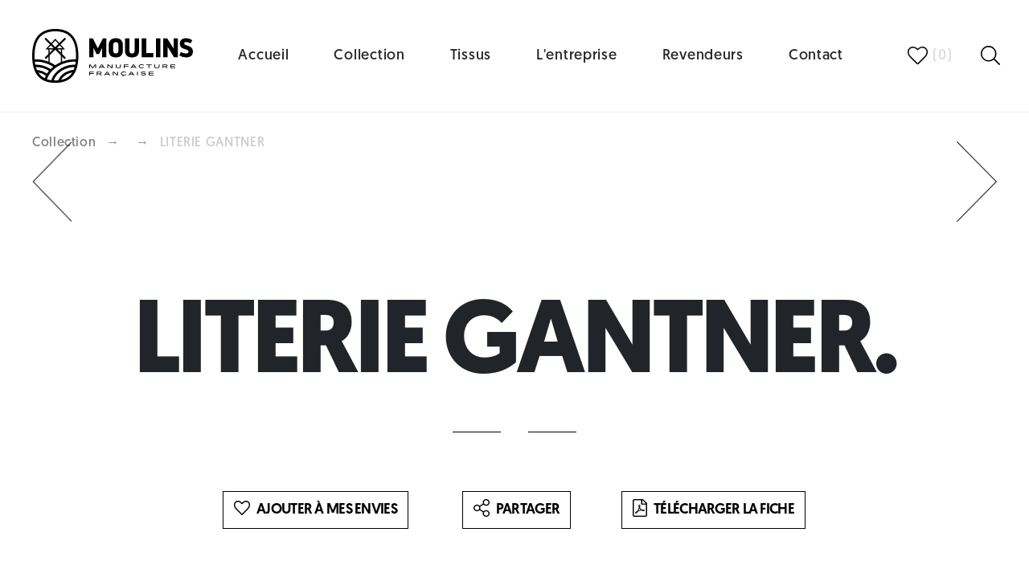

--- FILE ---
content_type: text/html; charset=UTF-8
request_url: https://canapes-moulins.fr/revendeur/jl-literie/
body_size: 14775
content:

<!doctype html>
<!--[if lt IE 7]><html class="no-js ie ie6 lt-ie9 lt-ie8 lt-ie7" lang="fr-FR"> <![endif]-->
<!--[if IE 7]><html class="no-js ie ie7 lt-ie9 lt-ie8" lang="fr-FR"> <![endif]-->
<!--[if IE 8]><html class="no-js ie ie8 lt-ie9" lang="fr-FR"> <![endif]-->
<!--[if gt IE 8]><!--><html class="no-js" lang="fr-FR"> <!--<![endif]-->
<head>
    <meta charset="UTF-8" />
        <title>   
                            LITERIE GANTNER - Canapés Moulins - Manufacture Française
                    </title>
    <meta name="description" content="Canapés conçus et réalisés en France avec grand soin, chaque design de canapé est inédit et dessiné à la main.">
    <link rel="stylesheet" href="https://canapes-moulins.fr/wp-content/themes/ICS-Timber/css/custom.css" type="text/css" media="all" />
    <link rel="stylesheet" href="https://canapes-moulins.fr/wp-content/themes/ICS-Timber/css/bootstrap.min.css" type="text/css" media="all" />
    
     <link rel="stylesheet" href="https://canapes-moulins.fr/wp-content/themes/ICS-Timber/css/iconsmind.css" type="text/css" media="all" />
     <link rel="stylesheet" href="https://canapes-moulins.fr/wp-content/themes/ICS-Timber/css/jquery-ui.css" type="text/css" media="all" />
     <link href="https://fonts.googleapis.com/icon?family=Material+Icons" rel="stylesheet">

    <meta http-equiv="Content-Type" content="text/html; charset=UTF-8" />
    <meta http-equiv="X-UA-Compatible" content="IE=edge">
    <meta name="viewport" content="width=device-width, initial-scale=1.0">
    <link rel="author" href="https://canapes-moulins.fr/wp-content/themes/ICS-Timber/humans.txt" />
    <link rel="pingback" href="https://canapes-moulins.fr/xmlrpc.php" />

    <meta name='robots' content='max-image-preview:large' />
<link rel='dns-prefetch' href='//www.googletagmanager.com' />
		<!-- This site uses the Google Analytics by ExactMetrics plugin v7.14.1 - Using Analytics tracking - https://www.exactmetrics.com/ -->
							<script src="//www.googletagmanager.com/gtag/js?id=UA-199230849-1"  data-cfasync="false" data-wpfc-render="false" type="text/javascript" async></script>
			<script data-cfasync="false" data-wpfc-render="false" type="text/javascript">
				var em_version = '7.14.1';
				var em_track_user = true;
				var em_no_track_reason = '';
				
								var disableStrs = [
															'ga-disable-UA-199230849-1',
									];

				/* Function to detect opted out users */
				function __gtagTrackerIsOptedOut() {
					for (var index = 0; index < disableStrs.length; index++) {
						if (document.cookie.indexOf(disableStrs[index] + '=true') > -1) {
							return true;
						}
					}

					return false;
				}

				/* Disable tracking if the opt-out cookie exists. */
				if (__gtagTrackerIsOptedOut()) {
					for (var index = 0; index < disableStrs.length; index++) {
						window[disableStrs[index]] = true;
					}
				}

				/* Opt-out function */
				function __gtagTrackerOptout() {
					for (var index = 0; index < disableStrs.length; index++) {
						document.cookie = disableStrs[index] + '=true; expires=Thu, 31 Dec 2099 23:59:59 UTC; path=/';
						window[disableStrs[index]] = true;
					}
				}

				if ('undefined' === typeof gaOptout) {
					function gaOptout() {
						__gtagTrackerOptout();
					}
				}
								window.dataLayer = window.dataLayer || [];

				window.ExactMetricsDualTracker = {
					helpers: {},
					trackers: {},
				};
				if (em_track_user) {
					function __gtagDataLayer() {
						dataLayer.push(arguments);
					}

					function __gtagTracker(type, name, parameters) {
						if (!parameters) {
							parameters = {};
						}

						if (parameters.send_to) {
							__gtagDataLayer.apply(null, arguments);
							return;
						}

						if (type === 'event') {
							
														parameters.send_to = exactmetrics_frontend.ua;
							__gtagDataLayer(type, name, parameters);
													} else {
							__gtagDataLayer.apply(null, arguments);
						}
					}

					__gtagTracker('js', new Date());
					__gtagTracker('set', {
						'developer_id.dNDMyYj': true,
											});
															__gtagTracker('config', 'UA-199230849-1', {"forceSSL":"true"} );
										window.gtag = __gtagTracker;										(function () {
						/* https://developers.google.com/analytics/devguides/collection/analyticsjs/ */
						/* ga and __gaTracker compatibility shim. */
						var noopfn = function () {
							return null;
						};
						var newtracker = function () {
							return new Tracker();
						};
						var Tracker = function () {
							return null;
						};
						var p = Tracker.prototype;
						p.get = noopfn;
						p.set = noopfn;
						p.send = function () {
							var args = Array.prototype.slice.call(arguments);
							args.unshift('send');
							__gaTracker.apply(null, args);
						};
						var __gaTracker = function () {
							var len = arguments.length;
							if (len === 0) {
								return;
							}
							var f = arguments[len - 1];
							if (typeof f !== 'object' || f === null || typeof f.hitCallback !== 'function') {
								if ('send' === arguments[0]) {
									var hitConverted, hitObject = false, action;
									if ('event' === arguments[1]) {
										if ('undefined' !== typeof arguments[3]) {
											hitObject = {
												'eventAction': arguments[3],
												'eventCategory': arguments[2],
												'eventLabel': arguments[4],
												'value': arguments[5] ? arguments[5] : 1,
											}
										}
									}
									if ('pageview' === arguments[1]) {
										if ('undefined' !== typeof arguments[2]) {
											hitObject = {
												'eventAction': 'page_view',
												'page_path': arguments[2],
											}
										}
									}
									if (typeof arguments[2] === 'object') {
										hitObject = arguments[2];
									}
									if (typeof arguments[5] === 'object') {
										Object.assign(hitObject, arguments[5]);
									}
									if ('undefined' !== typeof arguments[1].hitType) {
										hitObject = arguments[1];
										if ('pageview' === hitObject.hitType) {
											hitObject.eventAction = 'page_view';
										}
									}
									if (hitObject) {
										action = 'timing' === arguments[1].hitType ? 'timing_complete' : hitObject.eventAction;
										hitConverted = mapArgs(hitObject);
										__gtagTracker('event', action, hitConverted);
									}
								}
								return;
							}

							function mapArgs(args) {
								var arg, hit = {};
								var gaMap = {
									'eventCategory': 'event_category',
									'eventAction': 'event_action',
									'eventLabel': 'event_label',
									'eventValue': 'event_value',
									'nonInteraction': 'non_interaction',
									'timingCategory': 'event_category',
									'timingVar': 'name',
									'timingValue': 'value',
									'timingLabel': 'event_label',
									'page': 'page_path',
									'location': 'page_location',
									'title': 'page_title',
								};
								for (arg in args) {
																		if (!(!args.hasOwnProperty(arg) || !gaMap.hasOwnProperty(arg))) {
										hit[gaMap[arg]] = args[arg];
									} else {
										hit[arg] = args[arg];
									}
								}
								return hit;
							}

							try {
								f.hitCallback();
							} catch (ex) {
							}
						};
						__gaTracker.create = newtracker;
						__gaTracker.getByName = newtracker;
						__gaTracker.getAll = function () {
							return [];
						};
						__gaTracker.remove = noopfn;
						__gaTracker.loaded = true;
						window['__gaTracker'] = __gaTracker;
					})();
									} else {
										console.log("");
					(function () {
						function __gtagTracker() {
							return null;
						}

						window['__gtagTracker'] = __gtagTracker;
						window['gtag'] = __gtagTracker;
					})();
									}
			</script>
				<!-- / Google Analytics by ExactMetrics -->
		<script type="text/javascript">
window._wpemojiSettings = {"baseUrl":"https:\/\/s.w.org\/images\/core\/emoji\/14.0.0\/72x72\/","ext":".png","svgUrl":"https:\/\/s.w.org\/images\/core\/emoji\/14.0.0\/svg\/","svgExt":".svg","source":{"concatemoji":"https:\/\/canapes-moulins.fr\/wp-includes\/js\/wp-emoji-release.min.js?ver=d268fd11d09279d022af0c3ccd0baa98"}};
/*! This file is auto-generated */
!function(e,a,t){var n,r,o,i=a.createElement("canvas"),p=i.getContext&&i.getContext("2d");function s(e,t){p.clearRect(0,0,i.width,i.height),p.fillText(e,0,0);e=i.toDataURL();return p.clearRect(0,0,i.width,i.height),p.fillText(t,0,0),e===i.toDataURL()}function c(e){var t=a.createElement("script");t.src=e,t.defer=t.type="text/javascript",a.getElementsByTagName("head")[0].appendChild(t)}for(o=Array("flag","emoji"),t.supports={everything:!0,everythingExceptFlag:!0},r=0;r<o.length;r++)t.supports[o[r]]=function(e){if(p&&p.fillText)switch(p.textBaseline="top",p.font="600 32px Arial",e){case"flag":return s("\ud83c\udff3\ufe0f\u200d\u26a7\ufe0f","\ud83c\udff3\ufe0f\u200b\u26a7\ufe0f")?!1:!s("\ud83c\uddfa\ud83c\uddf3","\ud83c\uddfa\u200b\ud83c\uddf3")&&!s("\ud83c\udff4\udb40\udc67\udb40\udc62\udb40\udc65\udb40\udc6e\udb40\udc67\udb40\udc7f","\ud83c\udff4\u200b\udb40\udc67\u200b\udb40\udc62\u200b\udb40\udc65\u200b\udb40\udc6e\u200b\udb40\udc67\u200b\udb40\udc7f");case"emoji":return!s("\ud83e\udef1\ud83c\udffb\u200d\ud83e\udef2\ud83c\udfff","\ud83e\udef1\ud83c\udffb\u200b\ud83e\udef2\ud83c\udfff")}return!1}(o[r]),t.supports.everything=t.supports.everything&&t.supports[o[r]],"flag"!==o[r]&&(t.supports.everythingExceptFlag=t.supports.everythingExceptFlag&&t.supports[o[r]]);t.supports.everythingExceptFlag=t.supports.everythingExceptFlag&&!t.supports.flag,t.DOMReady=!1,t.readyCallback=function(){t.DOMReady=!0},t.supports.everything||(n=function(){t.readyCallback()},a.addEventListener?(a.addEventListener("DOMContentLoaded",n,!1),e.addEventListener("load",n,!1)):(e.attachEvent("onload",n),a.attachEvent("onreadystatechange",function(){"complete"===a.readyState&&t.readyCallback()})),(e=t.source||{}).concatemoji?c(e.concatemoji):e.wpemoji&&e.twemoji&&(c(e.twemoji),c(e.wpemoji)))}(window,document,window._wpemojiSettings);
</script>
<style type="text/css">
img.wp-smiley,
img.emoji {
	display: inline !important;
	border: none !important;
	box-shadow: none !important;
	height: 1em !important;
	width: 1em !important;
	margin: 0 0.07em !important;
	vertical-align: -0.1em !important;
	background: none !important;
	padding: 0 !important;
}
</style>
	<link rel='stylesheet' id='wp-block-library-css' href='https://canapes-moulins.fr/wp-includes/css/dist/block-library/style.min.css?ver=d268fd11d09279d022af0c3ccd0baa98' type='text/css' media='all' />
<link rel='stylesheet' id='mediaelement-css' href='https://canapes-moulins.fr/wp-includes/js/mediaelement/mediaelementplayer-legacy.min.css?ver=4.2.17' type='text/css' media='all' />
<link rel='stylesheet' id='wp-mediaelement-css' href='https://canapes-moulins.fr/wp-includes/js/mediaelement/wp-mediaelement.min.css?ver=d268fd11d09279d022af0c3ccd0baa98' type='text/css' media='all' />
<link rel='stylesheet' id='view_editor_gutenberg_frontend_assets-css' href='https://canapes-moulins.fr/wp-content/plugins/toolset-blocks/public/css/views-frontend.css?ver=3.6.6' type='text/css' media='all' />
<style id='view_editor_gutenberg_frontend_assets-inline-css' type='text/css'>
.wpv-sort-list-dropdown.wpv-sort-list-dropdown-style-default > span.wpv-sort-list,.wpv-sort-list-dropdown.wpv-sort-list-dropdown-style-default .wpv-sort-list-item {border-color: #cdcdcd;}.wpv-sort-list-dropdown.wpv-sort-list-dropdown-style-default .wpv-sort-list-item a {color: #444;background-color: #fff;}.wpv-sort-list-dropdown.wpv-sort-list-dropdown-style-default a:hover,.wpv-sort-list-dropdown.wpv-sort-list-dropdown-style-default a:focus {color: #000;background-color: #eee;}.wpv-sort-list-dropdown.wpv-sort-list-dropdown-style-default .wpv-sort-list-item.wpv-sort-list-current a {color: #000;background-color: #eee;}
.wpv-sort-list-dropdown.wpv-sort-list-dropdown-style-default > span.wpv-sort-list,.wpv-sort-list-dropdown.wpv-sort-list-dropdown-style-default .wpv-sort-list-item {border-color: #cdcdcd;}.wpv-sort-list-dropdown.wpv-sort-list-dropdown-style-default .wpv-sort-list-item a {color: #444;background-color: #fff;}.wpv-sort-list-dropdown.wpv-sort-list-dropdown-style-default a:hover,.wpv-sort-list-dropdown.wpv-sort-list-dropdown-style-default a:focus {color: #000;background-color: #eee;}.wpv-sort-list-dropdown.wpv-sort-list-dropdown-style-default .wpv-sort-list-item.wpv-sort-list-current a {color: #000;background-color: #eee;}.wpv-sort-list-dropdown.wpv-sort-list-dropdown-style-grey > span.wpv-sort-list,.wpv-sort-list-dropdown.wpv-sort-list-dropdown-style-grey .wpv-sort-list-item {border-color: #cdcdcd;}.wpv-sort-list-dropdown.wpv-sort-list-dropdown-style-grey .wpv-sort-list-item a {color: #444;background-color: #eeeeee;}.wpv-sort-list-dropdown.wpv-sort-list-dropdown-style-grey a:hover,.wpv-sort-list-dropdown.wpv-sort-list-dropdown-style-grey a:focus {color: #000;background-color: #e5e5e5;}.wpv-sort-list-dropdown.wpv-sort-list-dropdown-style-grey .wpv-sort-list-item.wpv-sort-list-current a {color: #000;background-color: #e5e5e5;}
.wpv-sort-list-dropdown.wpv-sort-list-dropdown-style-default > span.wpv-sort-list,.wpv-sort-list-dropdown.wpv-sort-list-dropdown-style-default .wpv-sort-list-item {border-color: #cdcdcd;}.wpv-sort-list-dropdown.wpv-sort-list-dropdown-style-default .wpv-sort-list-item a {color: #444;background-color: #fff;}.wpv-sort-list-dropdown.wpv-sort-list-dropdown-style-default a:hover,.wpv-sort-list-dropdown.wpv-sort-list-dropdown-style-default a:focus {color: #000;background-color: #eee;}.wpv-sort-list-dropdown.wpv-sort-list-dropdown-style-default .wpv-sort-list-item.wpv-sort-list-current a {color: #000;background-color: #eee;}.wpv-sort-list-dropdown.wpv-sort-list-dropdown-style-grey > span.wpv-sort-list,.wpv-sort-list-dropdown.wpv-sort-list-dropdown-style-grey .wpv-sort-list-item {border-color: #cdcdcd;}.wpv-sort-list-dropdown.wpv-sort-list-dropdown-style-grey .wpv-sort-list-item a {color: #444;background-color: #eeeeee;}.wpv-sort-list-dropdown.wpv-sort-list-dropdown-style-grey a:hover,.wpv-sort-list-dropdown.wpv-sort-list-dropdown-style-grey a:focus {color: #000;background-color: #e5e5e5;}.wpv-sort-list-dropdown.wpv-sort-list-dropdown-style-grey .wpv-sort-list-item.wpv-sort-list-current a {color: #000;background-color: #e5e5e5;}.wpv-sort-list-dropdown.wpv-sort-list-dropdown-style-blue > span.wpv-sort-list,.wpv-sort-list-dropdown.wpv-sort-list-dropdown-style-blue .wpv-sort-list-item {border-color: #0099cc;}.wpv-sort-list-dropdown.wpv-sort-list-dropdown-style-blue .wpv-sort-list-item a {color: #444;background-color: #cbddeb;}.wpv-sort-list-dropdown.wpv-sort-list-dropdown-style-blue a:hover,.wpv-sort-list-dropdown.wpv-sort-list-dropdown-style-blue a:focus {color: #000;background-color: #95bedd;}.wpv-sort-list-dropdown.wpv-sort-list-dropdown-style-blue .wpv-sort-list-item.wpv-sort-list-current a {color: #000;background-color: #95bedd;}
</style>
<link rel='stylesheet' id='classic-theme-styles-css' href='https://canapes-moulins.fr/wp-includes/css/classic-themes.min.css?ver=d268fd11d09279d022af0c3ccd0baa98' type='text/css' media='all' />
<style id='global-styles-inline-css' type='text/css'>
body{--wp--preset--color--black: #000000;--wp--preset--color--cyan-bluish-gray: #abb8c3;--wp--preset--color--white: #ffffff;--wp--preset--color--pale-pink: #f78da7;--wp--preset--color--vivid-red: #cf2e2e;--wp--preset--color--luminous-vivid-orange: #ff6900;--wp--preset--color--luminous-vivid-amber: #fcb900;--wp--preset--color--light-green-cyan: #7bdcb5;--wp--preset--color--vivid-green-cyan: #00d084;--wp--preset--color--pale-cyan-blue: #8ed1fc;--wp--preset--color--vivid-cyan-blue: #0693e3;--wp--preset--color--vivid-purple: #9b51e0;--wp--preset--gradient--vivid-cyan-blue-to-vivid-purple: linear-gradient(135deg,rgba(6,147,227,1) 0%,rgb(155,81,224) 100%);--wp--preset--gradient--light-green-cyan-to-vivid-green-cyan: linear-gradient(135deg,rgb(122,220,180) 0%,rgb(0,208,130) 100%);--wp--preset--gradient--luminous-vivid-amber-to-luminous-vivid-orange: linear-gradient(135deg,rgba(252,185,0,1) 0%,rgba(255,105,0,1) 100%);--wp--preset--gradient--luminous-vivid-orange-to-vivid-red: linear-gradient(135deg,rgba(255,105,0,1) 0%,rgb(207,46,46) 100%);--wp--preset--gradient--very-light-gray-to-cyan-bluish-gray: linear-gradient(135deg,rgb(238,238,238) 0%,rgb(169,184,195) 100%);--wp--preset--gradient--cool-to-warm-spectrum: linear-gradient(135deg,rgb(74,234,220) 0%,rgb(151,120,209) 20%,rgb(207,42,186) 40%,rgb(238,44,130) 60%,rgb(251,105,98) 80%,rgb(254,248,76) 100%);--wp--preset--gradient--blush-light-purple: linear-gradient(135deg,rgb(255,206,236) 0%,rgb(152,150,240) 100%);--wp--preset--gradient--blush-bordeaux: linear-gradient(135deg,rgb(254,205,165) 0%,rgb(254,45,45) 50%,rgb(107,0,62) 100%);--wp--preset--gradient--luminous-dusk: linear-gradient(135deg,rgb(255,203,112) 0%,rgb(199,81,192) 50%,rgb(65,88,208) 100%);--wp--preset--gradient--pale-ocean: linear-gradient(135deg,rgb(255,245,203) 0%,rgb(182,227,212) 50%,rgb(51,167,181) 100%);--wp--preset--gradient--electric-grass: linear-gradient(135deg,rgb(202,248,128) 0%,rgb(113,206,126) 100%);--wp--preset--gradient--midnight: linear-gradient(135deg,rgb(2,3,129) 0%,rgb(40,116,252) 100%);--wp--preset--duotone--dark-grayscale: url('#wp-duotone-dark-grayscale');--wp--preset--duotone--grayscale: url('#wp-duotone-grayscale');--wp--preset--duotone--purple-yellow: url('#wp-duotone-purple-yellow');--wp--preset--duotone--blue-red: url('#wp-duotone-blue-red');--wp--preset--duotone--midnight: url('#wp-duotone-midnight');--wp--preset--duotone--magenta-yellow: url('#wp-duotone-magenta-yellow');--wp--preset--duotone--purple-green: url('#wp-duotone-purple-green');--wp--preset--duotone--blue-orange: url('#wp-duotone-blue-orange');--wp--preset--font-size--small: 13px;--wp--preset--font-size--medium: 20px;--wp--preset--font-size--large: 36px;--wp--preset--font-size--x-large: 42px;--wp--preset--spacing--20: 0.44rem;--wp--preset--spacing--30: 0.67rem;--wp--preset--spacing--40: 1rem;--wp--preset--spacing--50: 1.5rem;--wp--preset--spacing--60: 2.25rem;--wp--preset--spacing--70: 3.38rem;--wp--preset--spacing--80: 5.06rem;--wp--preset--shadow--natural: 6px 6px 9px rgba(0, 0, 0, 0.2);--wp--preset--shadow--deep: 12px 12px 50px rgba(0, 0, 0, 0.4);--wp--preset--shadow--sharp: 6px 6px 0px rgba(0, 0, 0, 0.2);--wp--preset--shadow--outlined: 6px 6px 0px -3px rgba(255, 255, 255, 1), 6px 6px rgba(0, 0, 0, 1);--wp--preset--shadow--crisp: 6px 6px 0px rgba(0, 0, 0, 1);}:where(.is-layout-flex){gap: 0.5em;}body .is-layout-flow > .alignleft{float: left;margin-inline-start: 0;margin-inline-end: 2em;}body .is-layout-flow > .alignright{float: right;margin-inline-start: 2em;margin-inline-end: 0;}body .is-layout-flow > .aligncenter{margin-left: auto !important;margin-right: auto !important;}body .is-layout-constrained > .alignleft{float: left;margin-inline-start: 0;margin-inline-end: 2em;}body .is-layout-constrained > .alignright{float: right;margin-inline-start: 2em;margin-inline-end: 0;}body .is-layout-constrained > .aligncenter{margin-left: auto !important;margin-right: auto !important;}body .is-layout-constrained > :where(:not(.alignleft):not(.alignright):not(.alignfull)){max-width: var(--wp--style--global--content-size);margin-left: auto !important;margin-right: auto !important;}body .is-layout-constrained > .alignwide{max-width: var(--wp--style--global--wide-size);}body .is-layout-flex{display: flex;}body .is-layout-flex{flex-wrap: wrap;align-items: center;}body .is-layout-flex > *{margin: 0;}:where(.wp-block-columns.is-layout-flex){gap: 2em;}.has-black-color{color: var(--wp--preset--color--black) !important;}.has-cyan-bluish-gray-color{color: var(--wp--preset--color--cyan-bluish-gray) !important;}.has-white-color{color: var(--wp--preset--color--white) !important;}.has-pale-pink-color{color: var(--wp--preset--color--pale-pink) !important;}.has-vivid-red-color{color: var(--wp--preset--color--vivid-red) !important;}.has-luminous-vivid-orange-color{color: var(--wp--preset--color--luminous-vivid-orange) !important;}.has-luminous-vivid-amber-color{color: var(--wp--preset--color--luminous-vivid-amber) !important;}.has-light-green-cyan-color{color: var(--wp--preset--color--light-green-cyan) !important;}.has-vivid-green-cyan-color{color: var(--wp--preset--color--vivid-green-cyan) !important;}.has-pale-cyan-blue-color{color: var(--wp--preset--color--pale-cyan-blue) !important;}.has-vivid-cyan-blue-color{color: var(--wp--preset--color--vivid-cyan-blue) !important;}.has-vivid-purple-color{color: var(--wp--preset--color--vivid-purple) !important;}.has-black-background-color{background-color: var(--wp--preset--color--black) !important;}.has-cyan-bluish-gray-background-color{background-color: var(--wp--preset--color--cyan-bluish-gray) !important;}.has-white-background-color{background-color: var(--wp--preset--color--white) !important;}.has-pale-pink-background-color{background-color: var(--wp--preset--color--pale-pink) !important;}.has-vivid-red-background-color{background-color: var(--wp--preset--color--vivid-red) !important;}.has-luminous-vivid-orange-background-color{background-color: var(--wp--preset--color--luminous-vivid-orange) !important;}.has-luminous-vivid-amber-background-color{background-color: var(--wp--preset--color--luminous-vivid-amber) !important;}.has-light-green-cyan-background-color{background-color: var(--wp--preset--color--light-green-cyan) !important;}.has-vivid-green-cyan-background-color{background-color: var(--wp--preset--color--vivid-green-cyan) !important;}.has-pale-cyan-blue-background-color{background-color: var(--wp--preset--color--pale-cyan-blue) !important;}.has-vivid-cyan-blue-background-color{background-color: var(--wp--preset--color--vivid-cyan-blue) !important;}.has-vivid-purple-background-color{background-color: var(--wp--preset--color--vivid-purple) !important;}.has-black-border-color{border-color: var(--wp--preset--color--black) !important;}.has-cyan-bluish-gray-border-color{border-color: var(--wp--preset--color--cyan-bluish-gray) !important;}.has-white-border-color{border-color: var(--wp--preset--color--white) !important;}.has-pale-pink-border-color{border-color: var(--wp--preset--color--pale-pink) !important;}.has-vivid-red-border-color{border-color: var(--wp--preset--color--vivid-red) !important;}.has-luminous-vivid-orange-border-color{border-color: var(--wp--preset--color--luminous-vivid-orange) !important;}.has-luminous-vivid-amber-border-color{border-color: var(--wp--preset--color--luminous-vivid-amber) !important;}.has-light-green-cyan-border-color{border-color: var(--wp--preset--color--light-green-cyan) !important;}.has-vivid-green-cyan-border-color{border-color: var(--wp--preset--color--vivid-green-cyan) !important;}.has-pale-cyan-blue-border-color{border-color: var(--wp--preset--color--pale-cyan-blue) !important;}.has-vivid-cyan-blue-border-color{border-color: var(--wp--preset--color--vivid-cyan-blue) !important;}.has-vivid-purple-border-color{border-color: var(--wp--preset--color--vivid-purple) !important;}.has-vivid-cyan-blue-to-vivid-purple-gradient-background{background: var(--wp--preset--gradient--vivid-cyan-blue-to-vivid-purple) !important;}.has-light-green-cyan-to-vivid-green-cyan-gradient-background{background: var(--wp--preset--gradient--light-green-cyan-to-vivid-green-cyan) !important;}.has-luminous-vivid-amber-to-luminous-vivid-orange-gradient-background{background: var(--wp--preset--gradient--luminous-vivid-amber-to-luminous-vivid-orange) !important;}.has-luminous-vivid-orange-to-vivid-red-gradient-background{background: var(--wp--preset--gradient--luminous-vivid-orange-to-vivid-red) !important;}.has-very-light-gray-to-cyan-bluish-gray-gradient-background{background: var(--wp--preset--gradient--very-light-gray-to-cyan-bluish-gray) !important;}.has-cool-to-warm-spectrum-gradient-background{background: var(--wp--preset--gradient--cool-to-warm-spectrum) !important;}.has-blush-light-purple-gradient-background{background: var(--wp--preset--gradient--blush-light-purple) !important;}.has-blush-bordeaux-gradient-background{background: var(--wp--preset--gradient--blush-bordeaux) !important;}.has-luminous-dusk-gradient-background{background: var(--wp--preset--gradient--luminous-dusk) !important;}.has-pale-ocean-gradient-background{background: var(--wp--preset--gradient--pale-ocean) !important;}.has-electric-grass-gradient-background{background: var(--wp--preset--gradient--electric-grass) !important;}.has-midnight-gradient-background{background: var(--wp--preset--gradient--midnight) !important;}.has-small-font-size{font-size: var(--wp--preset--font-size--small) !important;}.has-medium-font-size{font-size: var(--wp--preset--font-size--medium) !important;}.has-large-font-size{font-size: var(--wp--preset--font-size--large) !important;}.has-x-large-font-size{font-size: var(--wp--preset--font-size--x-large) !important;}
.wp-block-navigation a:where(:not(.wp-element-button)){color: inherit;}
:where(.wp-block-columns.is-layout-flex){gap: 2em;}
.wp-block-pullquote{font-size: 1.5em;line-height: 1.6;}
</style>
<link rel='stylesheet' id='dashicons-css' href='https://canapes-moulins.fr/wp-includes/css/dashicons.min.css?ver=d268fd11d09279d022af0c3ccd0baa98' type='text/css' media='all' />
<link rel='stylesheet' id='toolset-select2-css-css' href='https://canapes-moulins.fr/wp-content/plugins/cred-frontend-editor/vendor/toolset/toolset-common/res/lib/select2/select2.css?ver=d268fd11d09279d022af0c3ccd0baa98' type='text/css' media='screen' />
<script type='text/javascript' src='https://canapes-moulins.fr/wp-content/plugins/cred-frontend-editor/vendor/toolset/common-es/public/toolset-common-es-frontend.js?ver=165000' id='toolset-common-es-frontend-js'></script>
<script type='text/javascript' src='https://canapes-moulins.fr/wp-content/plugins/google-analytics-dashboard-for-wp/assets/js/frontend-gtag.min.js?ver=7.14.1' id='exactmetrics-frontend-script-js'></script>
<script data-cfasync="false" data-wpfc-render="false" type="text/javascript" id='exactmetrics-frontend-script-js-extra'>/* <![CDATA[ */
var exactmetrics_frontend = {"js_events_tracking":"true","download_extensions":"zip,mp3,mpeg,pdf,docx,pptx,xlsx,rar","inbound_paths":"[{\"path\":\"\\\/go\\\/\",\"label\":\"affiliate\"},{\"path\":\"\\\/recommend\\\/\",\"label\":\"affiliate\"}]","home_url":"https:\/\/canapes-moulins.fr","hash_tracking":"false","ua":"UA-199230849-1","v4_id":""};/* ]]> */
</script>
<script type='text/javascript' src='https://canapes-moulins.fr/wp-includes/js/jquery/jquery.min.js?ver=3.6.4' id='jquery-core-js'></script>
<script type='text/javascript' src='https://canapes-moulins.fr/wp-includes/js/jquery/jquery-migrate.min.js?ver=3.4.0' id='jquery-migrate-js'></script>

<!-- Extrait Google Analytics ajouté par Site Kit -->
<script type='text/javascript' src='https://www.googletagmanager.com/gtag/js?id=UA-249247269-2' id='google_gtagjs-js' async></script>
<script type='text/javascript' id='google_gtagjs-js-after'>
window.dataLayer = window.dataLayer || [];function gtag(){dataLayer.push(arguments);}
gtag('set', 'linker', {"domains":["canapes-moulins.fr"]} );
gtag("js", new Date());
gtag("set", "developer_id.dZTNiMT", true);
gtag("config", "UA-249247269-2", {"anonymize_ip":true});
gtag("config", "G-DLQCWR39E8");
</script>

<!-- Arrêter l&#039;extrait Google Analytics ajouté par Site Kit -->
<link rel="https://api.w.org/" href="https://canapes-moulins.fr/wp-json/" /><link rel="EditURI" type="application/rsd+xml" title="RSD" href="https://canapes-moulins.fr/xmlrpc.php?rsd" />
<link rel="canonical" href="https://canapes-moulins.fr/revendeur/jl-literie/" />
<link rel="alternate" type="application/json+oembed" href="https://canapes-moulins.fr/wp-json/oembed/1.0/embed?url=https%3A%2F%2Fcanapes-moulins.fr%2Frevendeur%2Fjl-literie%2F" />
<link rel="alternate" type="text/xml+oembed" href="https://canapes-moulins.fr/wp-json/oembed/1.0/embed?url=https%3A%2F%2Fcanapes-moulins.fr%2Frevendeur%2Fjl-literie%2F&#038;format=xml" />
<meta name="generator" content="Site Kit by Google 1.96.0" /> <script> window.addEventListener("load",function(){ var c={script:false,link:false}; function ls(s) { if(!['script','link'].includes(s)||c[s]){return;}c[s]=true; var d=document,f=d.getElementsByTagName(s)[0],j=d.createElement(s); if(s==='script'){j.async=true;j.src='https://canapes-moulins.fr/wp-content/plugins/toolset-blocks/vendor/toolset/blocks/public/js/frontend.js?v=1.6.5';}else{ j.rel='stylesheet';j.href='https://canapes-moulins.fr/wp-content/plugins/toolset-blocks/vendor/toolset/blocks/public/css/style.css?v=1.6.5';} f.parentNode.insertBefore(j, f); }; function ex(){ls('script');ls('link')} window.addEventListener("scroll", ex, {once: true}); if (('IntersectionObserver' in window) && ('IntersectionObserverEntry' in window) && ('intersectionRatio' in window.IntersectionObserverEntry.prototype)) { var i = 0, fb = document.querySelectorAll("[class^='tb-']"), o = new IntersectionObserver(es => { es.forEach(e => { o.unobserve(e.target); if (e.intersectionRatio > 0) { ex();o.disconnect();}else{ i++;if(fb.length>i){o.observe(fb[i])}} }) }); if (fb.length) { o.observe(fb[i]) } } }) </script>
	<noscript>
		<link rel="stylesheet" href="https://canapes-moulins.fr/wp-content/plugins/toolset-blocks/vendor/toolset/blocks/public/css/style.css">
	</noscript>
			</head>

	<body data-rsssl=1 class="revendeur-template-default single single-revendeur postid-5311" data-template="base.twig">
		<header class="header" >
											<nav style="padding-left:40px; height:140px;" class="navbar navbar-expand-lg navbar-light bg-white fs18 fixed-top ">
				  <a  class="navbar-brand" href="https://canapes-moulins.fr"><img id="logo-ics-lg"  class="img-fluid " src="https://canapes-moulins.fr/wp-content/themes/ICS-Timber/img/logo-moulins.svg"></a>
				  <button class="navbar-toggler" type="button" data-toggle="collapse" data-target="#navbarText" aria-controls="navbarText" aria-expanded="false" aria-label="Toggle navigation">
				    <span class="navbar-toggler-icon"></span>
				  </button>
					
						<div  class="collapse navbar-collapse " id="navbarText">
	<ul class="navbar-nav mr-auto ml-auto">
			<li style="margin-right:40px;" class=" menu-item menu-item-type-post_type menu-item-object-page menu-item-home menu-item-26 nav-item menuli ">
			<a class="nav-link nav-link-ics  "  target="" href="https://canapes-moulins.fr/">Accueil</a>
					</li>
			<li style="margin-right:40px;" class=" menu-item menu-item-type-post_type menu-item-object-page menu-item-82 menu-item-has-children nav-item menuli ">
			<a class="nav-link nav-link-ics  "  target="" href="https://canapes-moulins.fr/collections/">Collection</a>
								  <ul class="dropdown-menu ul-items-child" 
		
		
		
		
	
 >

 	 			
          <a  class="fs10 " href="https://canapes-moulins.fr/canape-et-fauteuil/canapes-fixes/">
          	<li class="nav-item-child  fi-m fs10 fs10line61">
          		<div class="row ">
          			<div class="col-sm-8  text-left vam">
          												Canapés fixes
						          			</div>
          			 <div class="col-sm-4  text-center">

							          						
          					          			 
          						<span class="pb-2">
          							<img style="max-height:30px;" class=" "  src="https://canapes-moulins.fr/wp-content/themes/ICS-Timber/img/imgmenu/fixe.png">
          						</span>
          						
          						
          							
          			</div>
          		</div>
          		

          		
          	</li>
          </a>
          <div style="border-bottom:1px solid #FAFAFA;"></div>
          
      			
          <a  class="fs10 " href="https://canapes-moulins.fr/canape-et-fauteuil/canapes-convertibles/">
          	<li class="nav-item-child  fi-m fs10 fs10line61">
          		<div class="row ">
          			<div class="col-sm-8  text-left vam">
          												Convertibles
						          			</div>
          			 <div class="col-sm-4  text-center">

							          						
          						
          					          			 
          						<span class="pb-2">
          							<img style="max-height:30px;" class=" "  src="https://canapes-moulins.fr/wp-content/themes/ICS-Timber/img/imgmenu/convertible.png">
          						</span>
          						
          							
          			</div>
          		</div>
          		

          		
          	</li>
          </a>
          <div style="border-bottom:1px solid #FAFAFA;"></div>
          
      			
          <a  class="fs10 " href="https://canapes-moulins.fr/canape-et-fauteuil/canapes-dangles/">
          	<li class="nav-item-child  fi-m fs10 fs10line61">
          		<div class="row ">
          			<div class="col-sm-8  text-left vam">
          												Canapés d'angle
						          			</div>
          			 <div class="col-sm-4  text-center">

							          			 
          						<span class="pb-2">
          							<img style="max-height:30px;" class=" " src="https://canapes-moulins.fr/wp-content/themes/ICS-Timber/img/imgmenu/angle.png">
          						</span>
          					          						
          						
          						
          							
          			</div>
          		</div>
          		

          		
          	</li>
          </a>
          <div style="border-bottom:1px solid #FAFAFA;"></div>
          
      			
          <a  class="fs10 " href="https://canapes-moulins.fr/canape-et-fauteuil/fauteuils/">
          	<li class="nav-item-child  fi-m fs10 fs10line61">
          		<div class="row ">
          			<div class="col-sm-8  text-left vam">
          												Fauteuils
						          			</div>
          			 <div class="col-sm-4  text-center">

							          						
          						
          						
          					          			 
          						<span class="pb-2">
          							<img style="max-height:30px;" class=" "  src="https://canapes-moulins.fr/wp-content/themes/ICS-Timber/img/imgmenu/fauteuil.png">
          						</span>
          							
          			</div>
          		</div>
          		

          		
          	</li>
          </a>
          <div style="border-bottom:1px solid #FAFAFA;"></div>
          
       


 </ul>


						</li>
			<li style="margin-right:40px;" class=" menu-item menu-item-type-post_type menu-item-object-page menu-item-2028 nav-item menuli ">
			<a class="nav-link nav-link-ics  "  target="" href="https://canapes-moulins.fr/tissus/">Tissus</a>
					</li>
			<li style="margin-right:40px;" class=" menu-item menu-item-type-post_type menu-item-object-page menu-item-56 menu-item-has-children nav-item menuli ">
			<a class="nav-link nav-link-ics  "  target="" href="https://canapes-moulins.fr/a-propos/">L'entreprise</a>
								  <ul class="dropdown-menu ul-items-child" 
			 style="width:220px;  white-space:nowrap" 
		
		
	
 >

 	 			
          <a  class="fs10 " href="https://canapes-moulins.fr/a-propos/historique/">
          	<li class="nav-item-child  fi-m fs10 fs10line61">
          		<div class="row fg-bb noupper">
          			<div class="col-sm-8  text-left vam">
          												Historique
						          			</div>
          			 <div class="col-sm-4  text-center">

							          						
          						
          						
          							
          			</div>
          		</div>
          		

          		
          	</li>
          </a>
          <div style="border-bottom:1px solid #FAFAFA;"></div>
          
      			
          <a  class="fs10 " href="https://canapes-moulins.fr/a-propos/nos-savoir-faire/">
          	<li class="nav-item-child  fi-m fs10 fs10line61">
          		<div class="row fg-bb noupper">
          			<div class="col-sm-8  text-left vam">
          												Nos Savoir-Faire
						          			</div>
          			 <div class="col-sm-4  text-center">

							          						
          						
          						
          							
          			</div>
          		</div>
          		

          		
          	</li>
          </a>
          <div style="border-bottom:1px solid #FAFAFA;"></div>
          
       


 </ul>


						</li>
			<li style="margin-right:40px;" class=" menu-item menu-item-type-post_type menu-item-object-page menu-item-57 nav-item menuli ">
			<a class="nav-link nav-link-ics  "  target="" href="https://canapes-moulins.fr/revendeurs/">Revendeurs</a>
					</li>
			<li style="margin-right:40px;" class=" menu-item menu-item-type-post_type menu-item-object-page menu-item-58 nav-item menuli ">
			<a class="nav-link nav-link-ics  "  target="" href="https://canapes-moulins.fr/contact/">Contact</a>
					</li>
		</ul>
	<span id="txtpa" class="navbar-text p-0 m-0 fs18">
      <a id="mh30" style="margin-right:30px;" href="https://canapes-moulins.fr/liste-denvies"><span   class="  ddd"><img id="heartimg" src="https://canapes-moulins.fr/wp-content/themes/ICS-Timber/img/Icon Wishlist.svg"> 
      	      	      	      			
      	<e>(</e><span id="wishheart" data-wish="0">0</span><e>)</e>

      </span></a>

      <img id="searchclick" style="margin-right:20px;" class="searchclick" src="https://canapes-moulins.fr/wp-content/themes/ICS-Timber/img/Icon Search.svg">
    </span>
</div>






<div class="ics-search">

	<div class="ics-white-search">
		<img class="loupe" src="https://canapes-moulins.fr/wp-content/themes/ICS-Timber/img/search.svg">
		<form class="ics-form-search" onkeypress="return event.keyCode != 13;"  role="search" method="get" id="searchform" action="https://canapes-moulins.fr">
	
			<input type="hidden" name="post_type" value="canape">
			<input class="rechercher" type="text" data-swplive="true" value="" name="s" id="s"  placeholder="Rechercher...">
		<div id="livesearch"></div>
		<div  class="large-4 small-3 columns hide">
			<input type="submit" id="searchsubmit" value="Search" class="button postfix">
		</div>
	
</form>
	</div>
	<div class="ics-white-cross">
		<img id="close" class="cursor croixclose" src="https://canapes-moulins.fr/wp-content/themes/ICS-Timber/img/croix-w.svg">
	</div>

</div>					
				</nav>
									


					</header>

		<section  id="content" role="main" style="padding-top:60px;" class="content-wrapper">
			
			<div class="wrapper ">
					
	<div style="padding-top:90px;" class="content-wrapper">
		<div style="padding-left:40px;" class=" mb-1 pt-3  pb-3 light grey9">
			<a class="noa white op5" href="https://canapes-moulins.fr/collections">Collection</a>  <e class="mr-2 ml-2">→</e>  <a class="noa white op5" href="https://canapes-moulins.fr//"></a>  <e class="mr-2 ml-2">→</e>  <span class="op5">LITERIE GANTNER </span>

		</div>
		
		<section class=" pt-3 pb-3">
		
			<div class="row">

				<div class="col-sm-12 text-center pr-0 pl-0">
					<div id="carouselExampleIndicators" class="carousel slide " data-ride="carousel">
						<span class="close-modal"><img src="https://canapes-moulins.fr/wp-content/themes/ICS-Timber/img/croix.png"></span>
											  <ol class="carousel-indicators ">
					  												    					    					    					    					  </ol>
					  					  <div class="carousel-inner"  role="listbox">
					  						     					     					     					     					     					  </div>
					  <a class="carousel-control-prev" href="#carouselExampleIndicators" role="button" data-slide="prev">
					    <span class="carousel-control-prev-icon" aria-hidden="true"></span>
					    <span class="sr-only">Previous</span>
					  </a>
					  <a class="carousel-control-next" href="#carouselExampleIndicators" role="button" data-slide="next">
					    <span class="carousel-control-next-icon" aria-hidden="true"></span>
					    <span class="sr-only">Next</span>
					  </a>
					</div>
					<!--<img  class="img-fluid" src="">-->
				</div>

			

			<div class="col-sm-12 text-center pt-5 mt-5  ">
				<h1 class="fg-b  mt-4 pt-2 pb-2 bigtitle">LITERIE GANTNER.</h1>
				<span class="hrproduct"></span>
				<span class="fi-b fs10">
																									
				</span>
				<span class="hrproduct"></span>
			</div>
			
		</div>
		
		</section>

				<section class="mt-2 mb-5">
			<div class="container">
				<div class="row text-center">
					<div class="col-sm-6 offset-md-3 fs18">
					
					</div>
				</div>
			</div>
		</section>

		<section class="mb-5">
			<div class="container">
				
						<div class="row justify-content-center text-center">
							<div class="col-12 col-xl-4 btnmleft">
								<div class="mb-5">
								<a id="wishlist" data-post="5311" class="btn-ics-transv2 ws-btn fs18" href="javascript:void(0)"><img data-hover="https://canapes-moulins.fr/wp-content/themes/ICS-Timber/img/icon-ws-w.png"  class="pb-1 pr-2 img1" src="https://canapes-moulins.fr/wp-content/themes/ICS-Timber/img/icon-ws-b.png">Ajouter à mes envies</a>
								</div>
							</div>
							<div class="col-12 col-xl-4 ">



								<div class="share">




									<div class="ccc fg-l fs18 mb-2">Partager par...</div>
									

									<div class="text-left">
										<a target="_self" href="mailto:?subject= LITERIE GANTNER sur Moulins.com&body=LITERIE GANTNER%0D%0A%0D%0Ahttps://canapes-moulins.fr/revendeur/jl-literie/%0D%0A%0D%0A" class="noa">
										<div class="row pl-1 pb-1  pt-1 rowgrey">
											
											<div class="col-sm-3 col-3 p-0 text-center">	
											
													<img class="img-fluid icon-center" src="https://canapes-moulins.fr/wp-content/themes/ICS-Timber/img/iconmail.png" >
											
											</div>
											<div class="col-sm-9 col-9 pt-1">
												E-Mail
											</div>
										
										</div>
										</a>

										<a target="_blank" href="https://www.facebook.com/sharer/sharer.php?u=https://canapes-moulins.fr/canape//jl-literie" class="noa">
										<div class="row pl-1 pb-1  pt-1  rowgrey">
											
												<div class="col-sm-3 col-3 p-0 text-center">	
												<img class="img-fluid icon-center" src="https://canapes-moulins.fr/wp-content/themes/ICS-Timber/img/iconfb.png" >
												</div>
												<div class="col-sm-9 col-9 pt-1">
												Facebook
												</div>
										</div>
										</a>

										<a target="_blank" href="https://twitter.com/home?status=https://canapes-moulins.fr/canape//jl-literie" class="noa">
										<div class="row pl-1 pb-1  pt-1  rowgrey">
											<div class="col-sm-3 col-3 p-0 text-center">	
											<img class="img-fluid" src="https://canapes-moulins.fr/wp-content/themes/ICS-Timber/img/icontw.png" >
											</div>
											<div class="col-sm-9 col-9 pt-1">
											Twitter
											</div>
										</div>
										</a>
										<a target="_blank" href="https://pinterest.com/pin/create/button/?url=https://canapes-moulins.fr/canape//jl-literie&media=&description=" class="noa">
										<div class="row pl-1 pb-1 pt-1 rowgrey">
											<div class="col-sm-3 col-3 p-0 text-center">
												<img class="img-fluid" src="https://canapes-moulins.fr/wp-content/themes/ICS-Timber/img/iconpin.png" >
											</div>
											<div class="col-sm-9 col-9 pt-1">	
												Pinterest
											</div>
										</div>
										</a>
									</div>

								</div>
								<div class="mb-5 onclickshare">
								<a id="share" class="btn-ics-transv2 " href="javascript:void(0)"><img data-hover="https://canapes-moulins.fr/wp-content/themes/ICS-Timber/img/icon-sh-w.png" class="pb-1 pr-2 img1" src="https://canapes-moulins.fr/wp-content/themes/ICS-Timber/img/icon-sh-b.png">Partager</a>
								</div>
							</div>
							<div class="col-12 col-xl-4 btnmright">
								<div class="mb-5">
								<a id="pdf" class="btn-ics-transv2 " target="_blank" href=""><img data-hover="https://canapes-moulins.fr/wp-content/themes/ICS-Timber/img/icon-pdf-w.png" class="img1 pb-1 pr-2" src="https://canapes-moulins.fr/wp-content/themes/ICS-Timber/img/icon-pdf-b.png">Télécharger la fiche</a>
								</div>
							</div>
						</div>
					
					
			</div>
			<form id="wishlistform" style="display:none;" role="addtowish" method="post" action="https://canapes-moulins.fr" name="wishlist" >
					<input id="addwish" type="hidden" name="addwish" value="1" />
					<input id="quantite" type="number" min="0" name="quantite" value="0" />
					<input id="post" type="hidden" name="post" value="5311" />
					<input id="name" type="hidden" name="name" value="LITERIE GANTNER" />
					<input id="link" type="hidden" name="link" value="https://canapes-moulins.fr/revendeur/jl-literie/" />
					<input id="photo" type="hidden" name="photo" value="" />
					<input id="photo2" type="hidden" name="photo2" value="" />
					<input id="categorie" type="hidden" name="categorie" value="" />
					<input id="description" type="hidden" name="description" value="" />
					<input id="clicktosubmit" type="submit" value="Envoyer" />
			</form>

			<form style="display:none;" id="deletewishproduct" role="removewish" action="https://canapes-moulins.fr" name="delete" method="POST">
		<input id="addwish" type="hidden" name="addwish" value="0">

		<input id="deleteform" type="number" name="delete" value="">
		<input type="hidden" name="deletew" value=""/>
		<input id="clicktosubmit" type="submit" value="Envoyer" />
	</form>
			

		</section>
		<section class="pb-3">
		<div class="container ">
				
				<hr class="bg-black">
			
		</div>
	</section>	
					
		<style type="text/css">
			.picto{
				position: absolute;
				bottom:0px;
				left: 0px;
			}
		</style>
		<section style="padding-top:80px;" class="bg-f5 pvb100">
		<div class="container p-0">
			<div class="row p-0">
				<div class="col-sm-12 text-left pl-3 pb-3">
					<h2 class="fg-b fs48">Fiche technique</h2>
				</div>
				<div style="padding-top:10px;padding-bottom:10px;" class="col-sm-12  ">
					<div class="row p-0">
						

						
						
						
						
											</div>
				</div>
								<div style="margin-top:30px;"></div>
				<div class="col-sm-12 text-left fs18 pl-0 pr-0">
					<div class="col-sm-12 col-12">
						<h6 class="fg-b type--uppercase">Matériaux de Rembourrage</h6>
					</div>
																				
					<hr class="bg-black ml-3">

					<div class="col-md-12 col-12"><h6 class="fg-b type--uppercase pt-4">Finitions</h6></div>
					
					


																			</div>
			</div>
		</div>
		
		</section>
		

		<!--<section class="mb-5">
			<div class="container">
				<hr class="bg-black">
			</div>
		</section>-->
		
		<section class="mvt100 mvb100">
			<div class="container">
				<div class="row">
					<div class="col-sm-6 offset-md-3 text-center fs18 pvb100">
						Vous aimerez peut-être aussi :
					</div>
																
																												
					<div class="col-md-4 text-center product-ics">
						<a class="noa" href="https://canapes-moulins.fr/canape/canapes-convertibles/jersey/">
						<img style="height:160px" class="img-fluid img1" data-angle="https://canapes-moulins.fr/wp-content/uploads/2020/10/jersey_belagio-bleu-vert_34-scaled-600x0-c-default.jpg" src="https://canapes-moulins.fr/wp-content/uploads/2020/10/jersey_belagio-bleu-vert_F_retouché2-scaled-600x0-c-default.jpg">
						
						<h3 style=" text-decoration: none; margin-top:5px;" class="noa  fg-b fs36"><span  class="onhoverlink">Jersey.</span> </h3>
						</a>
					</div>
						
																			
											
											
																												
					<div class="col-md-4 text-center product-ics">
						<a class="noa" href="https://canapes-moulins.fr/canape/canapes-convertibles/visconti/">
						<img style="height:160px" class="img-fluid img1" data-angle="https://canapes-moulins.fr/wp-content/uploads/2018/05/CONV-Visconti-Renoir-anthracite-34-hd-600x0-c-default.jpg" src="https://canapes-moulins.fr/wp-content/uploads/2018/05/CONV-Visconti-Renoir-anthracite-face-hd-600x0-c-default.jpg">
						
						<h3 style=" text-decoration: none; margin-top:5px;" class="noa  fg-b fs36"><span  class="onhoverlink">Visconti.</span> </h3>
						</a>
					</div>
						
																			
											
											
																												
					<div class="col-md-4 text-center product-ics">
						<a class="noa" href="https://canapes-moulins.fr/canape/canapes-convertibles/biarritz-conv/">
						<img style="height:160px" class="img-fluid img1" data-angle="https://canapes-moulins.fr/wp-content/uploads/2018/05/FIXECONV-Biarritz-Scoop-ficelle-34-600x0-c-default.jpg" src="https://canapes-moulins.fr/wp-content/uploads/2018/05/FIXECONV-Biarritz-Scoop-ficelle-face-600x0-c-default.jpg">
						
						<h3 style=" text-decoration: none; margin-top:5px;" class="noa  fg-b fs36"><span  class="onhoverlink">Biarritz.</span> </h3>
						</a>
					</div>
						
																			
											
											
																						
																			
											
											
																						
																			
											
																						
																			
											
											
																						
																			
																						
																			
											
											
											
											
																						
																			
																						
																			
											
																						
																			
																						
																			
											
											
											
																						
																			
											
											
																						
																			
											
																						
																			
											
											
																						
																			
																						
																			
																						
																			
											
											
																						
																			
											
																						
																			
																						
																			
											
											
																						
																			
											
																						
																			
											
											
																						
																			
											
																						
																			
											
																						
																			
											
											
																						
																			
											
																						
																			
											
											
																						
																			
																						
																			
											
											
											
											
											
						
				</div>	
			</div>

		</section>
		
	</div><!-- /content-wrapper -->


<div id="myModal" class="modal">

 
  <span class="close-modal"><img src="https://canapes-moulins.fr/wp-content/themes/ICS-Timber/img/croix.png"></span>

  <img class="modal-content-ics" id="modalimg">

  
</div>

	<style type="text/css">


				.carousel-indicators .active {
					opacity: 0.3 !important;
				}

				.rowgrey:hover{
					background-color: #fafafa;
				}

				.icon-center{
					margin-left: auto;
					margin-right: auto;
					
				}
				
				@media (min-width: 1200px){
				.btnmleft{
					margin-right: -120px;
				}

				.btnmright{
					margin-left: -125px;
				}

				.inlineblock{
					display: inline-block;
					margin-left: 20px !important;
					margin-right: 20px !important;
				}

			}

				@media (min-width: 500px) and (max-width:996px) {
				.btnmleft{
					display: block;
					width: 100% !important;
					flex: 100%;
				}

				.btnmright{
					display: block;
					width: 100% !important;
					flex: 100%;
				}

				.inlineblock{
					display: inline-block;
					margin-left: 20px !important;
					margin-right: 20px !important;
				}

				

			}

				.bigtitle{
					font-size: 10vw;
					letter-spacing: -0.04em;
				}

				/*.carousel-inner .active { left: -33% !important; }*/
				/*.carousel-inner .noactive        { right:  33% !important; opacity: 1; display: inline-flex; }*/
				/*.carousel-inner .prev        { left: -33% !important; }*/
				

				.carousel-indicators{
					bottom: -130px !important;

				}

				.carousel-indicators > li {
					  
					  height: 50px !important;
					  width: 100px !important;
					  
					  margin-right: 15px !important;
					  -webkit-transition: all 0.5s ease;
					    -moz-transition: all 0.5s ease;
					    -o-transition: all 0.5s ease;
					    transition: all 0.5s ease;

					}

					.carousel-indicators > li:hover{
						opacity: 0.5;
						cursor: pointer;
					}

					.carousel-control-next-icon{
						background-image: url(https://canapes-moulins.fr/wp-content/themes/ICS-Timber/img/arrow-right.png) !important;
						width: 50px !important;
						height: 100px !important;
						-webkit-transition: all 0.5s ease;
					    -moz-transition: all 0.5s ease;
					    -o-transition: all 0.5s ease;
					    transition: all 0.5s ease;
					}

					.carousel-control-prev-icon{
						background-image: url(https://canapes-moulins.fr/wp-content/themes/ICS-Timber/img/arrow-left.png) !important;
						width: 50px !important;
						height: 100px !important;
						-webkit-transition: all 0.5s ease;
					    -moz-transition: all 0.5s ease;
					    -o-transition: all 0.5s ease;
					    transition: all 0.5s ease;
					}

					@media (max-width: 768px){
						.carousel-control-next-icon{
						background-image: url(https://canapes-moulins.fr/wp-content/themes/ICS-Timber/img/arrow-right.png) !important;
						width: 50px !important;
						height: 100px !important;
						-webkit-transition: all 0.5s ease;
					    -moz-transition: all 0.5s ease;
					    -o-transition: all 0.5s ease;
					    transition: all 0.5s ease;
					    display: none !important;
					}

					.carousel-control-prev-icon{
						background-image: url(https://canapes-moulins.fr/wp-content/themes/ICS-Timber/img/arrow-left.png) !important;
						width: 50px !important;
						height: 100px !important;
						-webkit-transition: all 0.5s ease;
					    -moz-transition: all 0.5s ease;
					    -o-transition: all 0.5s ease;
					    transition: all 0.5s ease;
					    display: none !important;
					}

					}

					.carousel-caption{
						bottom: 35% !important;
					}
			
					.ics-single-caract{
						width: 200px;
						height: 200px;
						margin-bottom: 10px;
						border: 1px solid #eeeeee;
					}

					.marginleftauto{
						margin-left:auto;
					}

					.marginrightauto{
						margin-right:auto;
					}

					@media (max-width: 768px){
						.marginleftauto{
						margin: 0 auto;
					}

					.marginrightauto{
						margin: 0 auto;
					}

					}

					.middleauto{
						margin: 20px auto;

					}

					.full-view{
						z-index: 9999 !important;
						position: fixed;
						top: 0;
						left: 0;
						width: 100vw;
						height: 100vh;
						background-color: #fff;
						overflow: auto;
						display: flex;
    					align-items: center;
					}





				</style>



			</div>
			
		</section>

		<div style="overflow-y:scroll;" class="modal-search">
			
				<div class="container ">
					<!--<div class="row">
						<div class="col-md-12 fg-b">
							Résultats pour <span id="searchresultname"></span>
						 </div>
					</div>-->	
				<div style="margin-top:30px !important;" id="somewhere" class="row ">
	  
				</div>
				</div>
			</div>
		</div>
		
		<style type="text/css">
		.modal-search{
			display: none;
			position: fixed;
			z-index: 9999;
			top:140px;
			left:0;
			background-color: #fff;
			width: 100%;
			height: 90vh;
			padding-top: 70px;
			padding-bottom: 70px;
		}
			
		</style>	

					
					<div class="container-fluid bg-black m-0 p-0 fs18">
		<div style=" padding-top:60px; padding-bottom:60px;" class="row m-0 pl-0 pr-0 ">	
			<div style="" class="col-xl-1 col-lg-12 m-0 p-0 white  op8 ">
				<img class="img-fluid  logo-ics-sm" src="https://canapes-moulins.fr/wp-content/themes/ICS-Timber/img/logo-w.svg">
				
			</div>

			

			<div class="col-xl-3  col-lg-12 m-0 p-0 grey9">
				<ul style="margin-left:40px;" >
					
										<li>Moulins</li>
					
										<li>894 rue Pasteur</li>
					
										<li>60320 Béthisy-Saint-Pierre</li>
					
										<li>03 44 39 30 00</li>
					
										<li>contact@canapes-moulins.fr</li>
					
										
				</ul>
			</div>

			<div class="col-xl-2 col-lg-12 white">
				<ul>

					
					<li><a class="afooter" href="https://canapes-moulins.fr/canape-et-fauteuil/canapes-fixes/">
								
						

						Canapés fixes</a></li>
					
					
					<li><a class="afooter" href="https://canapes-moulins.fr/canape-et-fauteuil/canapes-convertibles/">
								
						

						Convertibles</a></li>
					
					
					<li><a class="afooter" href="https://canapes-moulins.fr/canape-et-fauteuil/canapes-dangles/">
								
						

						Canapés d'angle</a></li>
					
					
					<li><a class="afooter" href="https://canapes-moulins.fr/canape-et-fauteuil/fauteuils/">
								
						

						Fauteuils</a></li>
					
									</ul>
			</div>

			<div class="col-xl-2 col-lg-12 white">
				<ul>

										<li><a class="afooter" href="https://canapes-moulins.fr/tissus/">Nos tissus</a></li>
					
										<li><a class="afooter" href="https://canapes-moulins.fr/a-propos/">L'entreprise</a></li>
					
										<li><a class="afooter" href="https://canapes-moulins.fr/revendeurs/">Nos revendeurs</a></li>
					
										<li><a class="afooter" href="https://canapes-moulins.fr/contact/">Nous contacter</a></li>
					
										<li><a class="afooter" href="https://canapes-moulins.fr/mentions-legales/">Mentions légales</a></li>
					
									</ul>
			</div>

			

			<div class="col-xl-4 col-lg-12 white text-right m-0 p-0">
				<div style="margin-right:40px; margin-left:40px;">
					 <div style="margin-bottom:20px;" id="rev">
					 	
					 	<a  style="padding-right:34.9px;" href="https://canapes-moulins.fr/revendeurs" class="btn-ics-black "><img  data-hover="https://canapes-moulins.fr/wp-content/themes/ICS-Timber/img/marker.png" style="width:16px; height:21px;" class="vam mr-2 img-fluid img1 " src="https://canapes-moulins.fr/wp-content/themes/ICS-Timber/img/rev.svg">
						Trouver un revendeur   </a>

					</div>
					<br>
										<div id="pdff"><a target="_blank" href="https://canapes-moulins.fr/wp-content/uploads/2024/06/catalogue-moulins-2024-HD_compressed.pdf" class="btn-ics-black"><img  class="vam mr-2 img-fluid img1" data-hover="https://canapes-moulins.fr/wp-content/themes/ICS-Timber/img/pdf2.svg" src="https://canapes-moulins.fr/wp-content/themes/ICS-Timber/img/pdf.svg">Télécharger le catalogue</a></div>
									</div>	
				
				
			</div>
		</div>
		
		<div style="height:90px; padding-top:30px; padding-bottom:30px; border-top:1px solid #222222;" class="row m0  ">
			<div class="col-xl-6 col-lg-12">
				<div class="float-left white ml-5">
					<span class="mr-5 grey9">© 2022 Moulins</span> 
					<span class="mr-3"><a target="_blank" href="https://www.facebook.com/profile.php?id=100054319805517/ "><img src="https://canapes-moulins.fr/wp-content/themes/ICS-Timber/img/fb.svg"></a></span>
					<span class="mr-3"><a target="_blank" href="https://www.pinterest.fr/moulinscanapes/"><img src="https://canapes-moulins.fr/wp-content/themes/ICS-Timber/img/pin.svg"></a></span>
					<span class="mr-3"><a target="_blank" href="https://www.instagram.com/moulinscanapes/"><img src="https://canapes-moulins.fr/wp-content/themes/ICS-Timber/img/ins.svg"></a></span>
				</div> 

			</div>
			<div class="col-xl-6 col-lg-12 m-0 p-0">
				<div style="margin-right:40px;" class="float-right white ">
						<a class="noa" href="https://canapes-moulins.fr/espace-professionnel">
						<span style="margin-right:15px; "><img style="padding-bottom:5px;" src="https://canapes-moulins.fr/wp-content/themes/ICS-Timber/img/prive.svg"></span>
						<span class="  grey9 mt-3">Espace professionnel</span>
						</a>
						
				</div>
			</div>
		</div>
		</div>
	

			
			
<script src="https://canapes-moulins.fr/wp-content/themes/ICS-Timber/js/jquery-3.3.1.min.js"></script>
<script src="https://canapes-moulins.fr/wp-content/themes/ICS-Timber/js/jquery-ui.js"></script>
<script type="text/javascript" src="//cdnjs.cloudflare.com/ajax/libs/jqueryui-touch-punch/0.2.3/jquery.ui.touch-punch.min.js"></script>
<script src="https://canapes-moulins.fr/wp-content/themes/ICS-Timber/js/popper.min.js"></script>
<script src="https://canapes-moulins.fr/wp-content/themes/ICS-Timber/js/bootstrap.min.js"></script>
<script src="https://canapes-moulins.fr/wp-content/themes/ICS-Timber/js/bootstrap.bundle.min.js"></script>
<script src="https://canapes-moulins.fr/wp-content/themes/ICS-Timber/js/flickity.min.js"></script>

<script type="text/javascript">
  
      $('.nextd').on('click', function(){

        var drop = $(this).find('.drop');
        console.log(drop);
        drop.toggle();
      });



</script>


<script type="text/javascript">
$('#rev').mouseenter( function(){

        var img2 = $(this).find($('.img1')).data('hover');
        var img1 = $(this).find($('.img1')).attr('src');
        $(this).find($('.img1')).data('hover', img1);
        $(this).find($('.img1')).attr('src', img2).fadeIn();
        console.log(img2);

      });

      $('#rev').mouseleave( function(){
        var img2 = $(this).find($('.img1')).data('hover');
        var img1 = $(this).find($('.img1')).attr('src');
        $(this).find($('.img1')).data('hover', img1);
        $(this).find($('.img1')).attr('src', img2).fadeIn();

      });

      $('#pdff').mouseenter( function(){

        var img2 = $(this).find($('.img1')).data('hover');
        var img1 = $(this).find($('.img1')).attr('src');
        $(this).find($('.img1')).data('hover', img1);
        $(this).find($('.img1')).attr('src', img2).fadeIn();

      });

      $('#pdff').mouseleave( function(){
        var img2 = $(this).find($('.img1')).data('hover');
        var img1 = $(this).find($('.img1')).attr('src');
        $(this).find($('.img1')).data('hover', img1);
        $(this).find($('.img1')).attr('src', img2).fadeIn();

      });
</script>

<script type="text/javascript">

      $('#extendsidebar').on('click', function(){
        $('.mob-sidebar').css({marginLeft: '0px'});
        $('html, body').addClass('noscroll');
        $('#content').addClass('overwhite');
      });

      $('#closesidebar').on('click', function(){
        $('.mob-sidebar').css({marginLeft: '-100vw'});
       $('html, body').removeClass('noscroll');
       $('#content').removeClass('overwhite');
      });

      $('#content').on('click', function(){
        $('#closesidebar').click();
      });


  </script>

  <script>

    $('.share').hide();

    $('.onclickshare').on('click', function(){
    
         $('.share').show();
     
    });
    
    $(document).ready(function()
{
    $('body').mouseup(function(e)
    {
        var subject = $(".share");

        if(e.target.id != subject.attr('class'))
        {
            subject.fadeOut();
        }
    });
});
   
     
   


      $('.sh-btn').on('mouseover', function(){
      $(this).html('<img  class="p-1" src="https://canapes-moulins.fr/wp-content/themes/ICS-Timber/img/icon-sh-w.png">Partager');
      
    });

     $('.sh-btn').on('mouseout', function(){
      $(this).html('<img  class="p-1" src="https://canapes-moulins.fr/wp-content/themes/ICS-Timber/img/icon-sh-b.png">Partager');
      
    });

      $('.shl-btn').on('mouseover', function(){
      $(this).html('<img  class="p-1" src="https://canapes-moulins.fr/wp-content/themes/ICS-Timber/img/icon-sh-w.png">Partager la liste');
      
    });

     $('.shl-btn').on('mouseout', function(){
      $(this).html('<img  class="p-1" src="https://canapes-moulins.fr/wp-content/themes/ICS-Timber/img/icon-sh-b.png">Partager la liste');
      
    });

        $('.pdf-btn').on('mouseover', function(){
      $(this).html('<img  class="p-1" src="https://canapes-moulins.fr/wp-content/themes/ICS-Timber/img/icon-pdf-w.png">Télécharger la fiche');
      
    });

     $('.pdf-btn').on('mouseout', function(){
      $(this).html('<img  class="p-1" src="https://canapes-moulins.fr/wp-content/themes/ICS-Timber/img/icon-pdf-b.png">Télécharger la fiche');
      
    });

  </script>    

<script type="text/javascript">

$(document).ready(function(){
     $(window).scroll(function() {
    if ($(document).scrollTop() > 75) {
      $("#logo-ics-lg").css({width:"143px"});
      $(".navbar").css({height:"70px"});
        $(".navbar").removeClass("fs18");
      $(".navbar").addClass("fs14 nav-shadow");
      $("#heartimg").css({width:"18px"});
      $("#mh30").css({marginRight:"20px"});
      $("#searchclick").css({width:"18px"});
      $(".navbar").css({paddingLeft:"20px"});
      $("#txtpa").addClass("fs14");
      $("#txtpa").removeClass("fs18");
      
    } else {
      $("#logo-ics-lg").css({width:"200px"});
      $(".navbar").css({height:"140px"});     
       $(".navbar").removeClass("fs14 nav-shadow");
      $(".navbar").addClass("fs18");

      $("#heartimg").css({width:"25px"});
      $("#searchclick").css({width:"25px"});
      $(".navbar").css({paddingLeft:"40px"});
       $("#txtpa").addClass("fs18");
      $("#txtpa").removeClass("fs14");
      $("#mh30").css({marginRight:"30px"});
      
     
     
    }
  });

var dd = $('.dropdown-menu').hide();
var hasDropdown = $('li:has(> ul)').addClass('dropdown');

$( ".dropdown" ).hover(
  function() {
  	thdd = $( this ).find('.dropdown');
  	thdd.show();
  }, function() {
  	thdd = $( this ).find('.dropdown');
    thdd.hide();
  }
);



$('.searchclick').click(function(){
    $('.ics-search').show();
    /*$('.modal-search').show();*/
    $('#s').focus();
    /*$('body').addClass("fixedPosition");*/
});


$('#close').click(function(){
    $('.ics-search').hide();
    $('.modal-search').hide();
    /*$('body').removeClass("fixedPosition");*/
    
});

$('.submitclick').click(function(){
    $('.ics-form-search').submit();
    
});



var getImageSrc = $('.couverture').attr('src');


$('.cover').css('background-image', 'url(' + getImageSrc + ')');



});


$('.menuli > ul').addClass('dropdown');



var lastScrollTop = 0;

$(window).scroll(function(event){
  if (!navigator.userAgent.match(/(iPod|iPhone|iPad)/)) {
    
  
   var st = $(this).scrollTop();
   if(st == 0 ){
    $('#miniheader').attr('style', 'margin-bottom: 0px !important' );
    $('.mob-header').addClass('pb-2 pt-2');
    
    $('#logocenter').removeClass('pt-2');
   }
   else{
          if (st > lastScrollTop){
            
            $('.mob-header').fadeOut('slow');

         }
         else {
            $('.mob-header').removeClass('pb-2 pt-2');
             
            $('#logocenter').addClass('pt-2');
            $('#miniheader').attr('style', 'margin-bottom: -17px !important' );
            $('.mob-header').fadeIn('slow');
         }
   }
  } 
  
   lastScrollTop = st;
});

</script>



		
	<script type="text/javascript">
		$('.close-modal').hide();

		$('.onhoverlink').html(function(i,el) {
			    return el.replace(/\//g, '<span class="fg-l"> / </span>');
			});


			$('.product-ics').mouseenter( function(){
				$(this).find($('.onhoverlink')).addClass('underline');
				var img2 = $(this).find($('.img1')).data('angle');
				var img1 = $(this).find($('.img1')).attr('src')
				$(this).find($('.img1')).data('angle', img1);
				$(this).find($('.img1')).attr('src', img2).fadeIn();

			});

			$('.product-ics').mouseleave( function(){

					$(this).find($('.onhoverlink')).removeClass('underline');
				var img2 = $(this).find($('.img1')).data('angle');
				var img1 = $(this).find($('.img1')).attr('src')
				$(this).find($('.img1')).data('angle', img1);
				$(this).find($('.img1')).attr('src', img2).fadeIn();

			});
		</script>


<script>
			
			$('#wishlist').mouseenter( function(){

				var img2 = $(this).find($('.img1')).data('hover');
				var img1 = $(this).find($('.img1')).attr('src')
				$(this).find($('.img1')).data('hover', img1);
				$(this).find($('.img1')).attr('src', img2).fadeIn();

			});

			$('#wishlist').mouseleave( function(){
				var img2 = $(this).find($('.img1')).data('hover');
				var img1 = $(this).find($('.img1')).attr('src')
				$(this).find($('.img1')).data('hover', img1);
				$(this).find($('.img1')).attr('src', img2).fadeIn();

			});



			$('#share').mouseenter( function(){

				var img2 = $(this).find($('.img1')).data('hover');
				var img1 = $(this).find($('.img1')).attr('src')
				$(this).find($('.img1')).data('hover', img1);
				$(this).find($('.img1')).attr('src', img2).fadeIn();

			});

			$('#share').mouseleave( function(){
				var img2 = $(this).find($('.img1')).data('hover');
				var img1 = $(this).find($('.img1')).attr('src')
				$(this).find($('.img1')).data('hover', img1);
				$(this).find($('.img1')).attr('src', img2).fadeIn();

			});



			$('#pdf').mouseenter( function(){

				var img2 = $(this).find($('.img1')).data('hover');
				var img1 = $(this).find($('.img1')).attr('src')
				$(this).find($('.img1')).data('hover', img1);
				$(this).find($('.img1')).attr('src', img2).fadeIn();

			});

			$('#pdf').mouseleave( function(){
				var img2 = $(this).find($('.img1')).data('hover');
				var img1 = $(this).find($('.img1')).attr('src')
				$(this).find($('.img1')).data('hover', img1);
				$(this).find($('.img1')).attr('src', img2).fadeIn();

			});


			(function ($) {

    var touchStartX = null;

    $('.carousel').each(function () {
        var $carousel = $(this);
        $(this).on('touchstart', function (event) {
            var e = event.originalEvent;
            if (e.touches.length == 1) {
                var touch = e.touches[0];
                touchStartX = touch.pageX;
            }
        }).on('touchmove', function (event) {
            var e = event.originalEvent;
            if (touchStartX != null) {
                var touchCurrentX = e.changedTouches[0].pageX;
                if ((touchCurrentX - touchStartX) > 60) {
                    touchStartX = null;
                    $carousel.carousel('prev');
                } else if ((touchStartX - touchCurrentX) > 60) {
                    touchStartX = null;
                    $carousel.carousel('next');
                }
            }
        }).on('touchend', function () {
            touchStartX = null;
        });
    });

})(jQuery);

		</script>


<script type="text/javascript">
	$('.carousel-inner').find('.carousel-item').first().addClass('active');
	if ($('.carousel-item').length == 1) {
		$('.carousel-control-next-icon').hide();
		$('.carousel-control-prev-icon').hide();
	}

	var modal = $('#myModal');
	var modalimg = $('#modalimg');
	var img = 0;

	$('.bigview').click(function(){
		$('#carouselExampleIndicators').addClass('full-view');
		$('.close-modal').show();
		/*img = $(this).attr('src');
		modalimg.attr('src', img);
		modal.show();
		 $('html, body').addClass('noscroll');*/
	});

	$('.close-modal').click(function(){
		$('#carouselExampleIndicators').removeClass('full-view');
		$(this).hide();
		 /*$('html, body').removeClass('noscroll');*/
	});

	$('#wishlist').click(function(){
		if ($(this).hasClass('added')) {
			
			var wish = $('#wishheart').data('wish');
			
			$(this).html('<img class="p-1 img1" data-hover="https://canapes-moulins.fr/wp-content/themes/ICS-Timber/img/icon-ws-b.png" src="https://canapes-moulins.fr/wp-content/themes/ICS-Timber/img/icon-ws-w.png">Ajouter à mes envies');
			
			if (wish == 0){
				$('#heartimg').attr('src', 'https://canapes-moulins.fr/wp-content/themes/ICS-Timber/img/Icon Wishlist.svg');
				$('#wishheart').html(0);
			}
			else{
				$('#wishheart').text(wish - 1);
				
			}
					}
		else{
			var wish = $('#wishheart').data('wish');
			
			$(this).html('<img class="p-1 img1" data-hover="https://canapes-moulins.fr/wp-content/themes/ICS-Timber/img/icon-ws-b.png" src="https://canapes-moulins.fr/wp-content/themes/ICS-Timber/img/icon-ws-w.png">Ajouté à mes envies');
			
			if (wish == 0){
				$('#heartimg').attr('src', 'https://canapes-moulins.fr/wp-content/themes/ICS-Timber/img/heartblack.png');
			}
			$('#wishheart').text(wish + 1);

		}
	});

</script>
	
			<script type='text/javascript' id='script-js-extra'>
/* <![CDATA[ */
var ajaxurl = "https:\/\/canapes-moulins.fr\/wp-admin\/admin-ajax.php";
/* ]]> */
</script>
<script type='text/javascript' src='https://canapes-moulins.fr/wp-content/themes/ICS-Timber/js/script.js?ver=1.0' id='script-js'></script>
<script type='text/javascript' src='https://canapes-moulins.fr/wp-includes/js/jquery/ui/core.min.js?ver=1.13.2' id='jquery-ui-core-js'></script>
<script type='text/javascript' src='https://canapes-moulins.fr/wp-includes/js/jquery/ui/datepicker.min.js?ver=1.13.2' id='jquery-ui-datepicker-js'></script>
<script type='text/javascript' id='jquery-ui-datepicker-js-after'>
jQuery(function(jQuery){jQuery.datepicker.setDefaults({"closeText":"Fermer","currentText":"Aujourd\u2019hui","monthNames":["janvier","f\u00e9vrier","mars","avril","mai","juin","juillet","ao\u00fbt","septembre","octobre","novembre","d\u00e9cembre"],"monthNamesShort":["Jan","F\u00e9v","Mar","Avr","Mai","Juin","Juil","Ao\u00fbt","Sep","Oct","Nov","D\u00e9c"],"nextText":"Suivant","prevText":"Pr\u00e9c\u00e9dent","dayNames":["dimanche","lundi","mardi","mercredi","jeudi","vendredi","samedi"],"dayNamesShort":["dim","lun","mar","mer","jeu","ven","sam"],"dayNamesMin":["D","L","M","M","J","V","S"],"dateFormat":"d MM yy","firstDay":1,"isRTL":false});});
</script>
<script type='text/javascript' src='https://canapes-moulins.fr/wp-includes/js/underscore.min.js?ver=1.13.4' id='underscore-js'></script>
<script type='text/javascript' src='https://canapes-moulins.fr/wp-includes/js/jquery/suggest.min.js?ver=1.1-20110113' id='suggest-js'></script>
<script type='text/javascript' src='https://canapes-moulins.fr/wp-content/plugins/cred-frontend-editor/vendor/toolset/toolset-common/toolset-forms/js/main.js?ver=0.1.2' id='wptoolset-forms-js'></script>
<script type='text/javascript' id='wptoolset-field-date-js-extra'>
/* <![CDATA[ */
var wptDateData = {"buttonImage":"https:\/\/canapes-moulins.fr\/wp-content\/plugins\/cred-frontend-editor\/vendor\/toolset\/toolset-common\/toolset-forms\/images\/calendar.gif","buttonText":"S\u00e9lectionnez une date","dateFormat":"d MM yy","dateFormatPhp":"j F Y","dateFormatNote":"Format d\\'entr\u00e9e : j F Y","yearMin":"1583","yearMax":"3000","ajaxurl":"https:\/\/canapes-moulins.fr\/wp-admin\/admin-ajax.php","readonly":"IlCeci est une saisie de date en lecture seule.","readonly_image":"https:\/\/canapes-moulins.fr\/wp-content\/plugins\/cred-frontend-editor\/vendor\/toolset\/toolset-common\/toolset-forms\/images\/calendar-readonly.gif","datepicker_style_url":"https:\/\/canapes-moulins.fr\/wp-content\/plugins\/cred-frontend-editor\/vendor\/toolset\/toolset-common\/toolset-forms\/css\/wpt-jquery-ui\/jquery-ui-1.11.4.custom.css"};
/* ]]> */
</script>
<script type='text/javascript' src='https://canapes-moulins.fr/wp-content/plugins/cred-frontend-editor/vendor/toolset/toolset-common/toolset-forms/js/date.js?ver=0.1.2' id='wptoolset-field-date-js'></script>

		
		
	</body>
</html>


--- FILE ---
content_type: text/css
request_url: https://canapes-moulins.fr/wp-content/themes/ICS-Timber/css/custom.css
body_size: 7118
content:

@font-face {
  font-family: 'Geomanist-Light';
  src: url('../fonts/geomanist/Geomanist-Light.otf'); 

}

@font-face {
  font-family: 'Geomanist-Book';
  src: url('../fonts/geomanist/Geomanist-Book.otf'); 

}

@font-face {
  font-family: 'Geomanist-Medium';
  src: url('../fonts/geomanist/Geomanist-Medium.otf'); 

}

@font-face {
  font-family: 'Geomanist-Bold';
  src: url('../fonts/geomanist/Geomanist-Bold.otf'); 

}

@font-face {
  font-family: 'Idlewild-Light';
  src: url('../fonts/idle/Idlewild-Light.otf'); 

}

@font-face {
  font-family: 'Idlewild-Medium';
  src: url('../fonts/idle/Idlewild-Medium.otf'); 

}

@font-face {
  font-family: 'Idlewild-Book';
  src: url('../fonts/idle/Idlewild-Book.otf'); 

}



@media (max-width: 1600px){
	.imglisting{
		height: 180px !important;
	}

}

@media (min-width: 768px) and (max-width: 1024px){
	.imglisting{
		height: auto !important;
	}

}

@media (min-width: 1600px) and (max-width: 1920px){
			.imglisting{
		height: 180px !important;
	}
	}

@media (min-width: 1921px) {
			.imglisting{
		height: 300px !important;
	}
	}	


.fs18{
	font-size: 18px;
	letter-spacing:0.04em;
	line-height: 27px; 
}

.fs48{
	font-size: 48px;
	letter-spacing: -0.04em;
	line-height: 48px;
}

.mhl100{
	margin-left: 100px;
}

.mhr100{
	margin-right: 100px; 
}

.mvt100{
	margin-top: 100px;
}

.mvb100{
	margin-bottom: 100px;
}


.phl100{
	padding-left: 100px;
}

.phr100{
	padding-right: 100px; 
}

.pvt100{
	padding-top: 100px;
}
.pvb100{
	padding-bottom: 100px;
}
@media (max-width: 769px){

.fs30{
	font-size: 30px !important;
	letter-spacing: -0.04em;
	line-height: 30px;
}

.mhl100{
	margin-left: 50px;
}

.mhr100{
	margin-right: 50px; 
}

.mvt100{
	margin-top: 50px;
}

.mvb100{
	margin-bottom: 50px;
}


.phl100{
	padding-left: 50px;
}

.phr100{
	padding-right: 50px; 
}

.pvt100{
	padding-top: 50px;
}

.pvb100{
	padding-bottom: 50px;
}

.prl-40{
	padding-right: 40px;
	padding-left: 40px;
}

.pvt70{
	padding-top: 70px;
}

.prl-20{
	padding-right: 20px;
	padding-left: 20px;
}

.fs18{
	font-size: 16px;
	letter-spacing:0.04em;
	line-height: 24px; 
}

.fs48{
	font-size: 36px;
	letter-spacing: -0.04em;
	line-height: 36px;
}

}

body{
	font-family: 'Geomanist-Book' !important;
	font-size: 18px ;
	letter-spacing:0.04em;
	line-height: 27px; 
}

.bg-contract-contact{
					background-image: url(../img/Contract-Contact.jpg);
					background-position: 100% 50%;
					background-size: cover;
					background-repeat: no-repeat;
				}


.nav-shadow{
	border: none !important;
		-webkit-box-shadow: 0px 0px 20px 0px rgba(0, 0, 0, 0.15); 
-moz-box-shadow: 0px 0px 20px 0px rgba(0, 0, 0, 0.15); 
box-shadow: 0px 0px 20px 0px rgba(0, 0, 0, 0.15); 
}

.grey9{
	color: #999999;
}

.ddd{
	color: #dddddd;
}

.fs8{
	font-size: 8px;
	line-height: 24px; 
	letter-spacing:0.04em;
}

.fs10{
	font-size: 10px;
	line-height: 16px; 
	letter-spacing:0.04em;
}

.fs10line61{
	line-height: 61px !important;
}


.fs14{
	font-size: 14px !important;
	letter-spacing:0.04em;
	line-height: 24px;
}

.fs16{
	font-size: 16px;
}



.fs21{
	font-size: 21px;
	line-height: 27px;
	letter-spacing: -0.04em;
}

.fs24{
	font-size: 24px;
	letter-spacing: 0.04em;
	line-height: 30px;
}

.fs36{
	font-size: 36px;
	letter-spacing: -0.04em;
	line-height: 27px;
}



.fs60{
	font-size: 60px;
	letter-spacing: -0.04em;
	line-height: 60px;
}


.fs72{
	font-size: 72px;
	letter-spacing: -0.04em;
	line-height: 72px;
	font-family: 'Geomanist-Bold';
}

.fs12{
	font-size: 12px !important;
}

.mv30{
	padding-bottom: 30px !important;
	margin: 0 !important;
}

@media (min-width: 769px){
.fs3-5rem{
	font-size: 60px;
	letter-spacing: -0.04em;
	line-height: 60px;
}
}

@media (max-width: 768px){
.fs3-5rem{
	font-size: 2rem;
}

.titlemob{
	font-size: 1rem;
}

.titlemobbig{
	font-size: 1.2rem;
}
}

.vam{
	vertical-align: middle;
}

.icon-fs{
	font-size: 24px;
}
@media (min-width: 769px){
.ics-search{
	position: absolute;
	top: 0;
	left: 0;
	width: 100%;
	height: 140px;
	background-color: #000;
	z-index: 9999;
	display: none;
}

.ics-white-search{
	position: absolute;
	top: 40%;
	left: 40px;

}

.ics-white-cross{
	position: absolute;
	top: 40%;
	right: 40px;
}

.ics-form-search{
	position: absolute;
	top: 0;
	left: 4em;
}

.ics-form-search input{
	background-color: #000;
	caret-color: #fff;
	border:none;
	color: #fff;
	font-size: 16px;
	font-weight: 600;
	outline-style:none;
	box-shadow:none;
	border-color:transparent;

}
}

@media (max-width: 769px){
.ics-search{
	position: absolute;
	top: 0;
	left: 0;
	width: 100%;
	height: 64px;
	background-color: #000;
	z-index: 9999;
	display: none;
}

.ics-white-search{
	position: absolute;
	top: 30%;
	left: 20px;
	
}

.loupe{
	width: 24px;
	height: 24px;
}

.croixclose{
	width: 30px;
	height: 30px;
}

.rechercher::placeholder {
	font-size: 21px !important;
	font-weight: 400;
}

.ics-white-cross{
	position: absolute;
	top: 30%;
	right: 20px;
}

.ics-form-search{
	position: absolute;
	top: 0;
	left: 34px;
}

.ics-form-search input{
	background-color: #000;
	caret-color: #fff;
	border:none;
	color: #fff;
	font-size: 16px;
	font-weight: 600;
	outline-style:none;
	box-shadow:none;
	border-color:transparent;

}
}

.row{
	margin: 0 !important;
}

input{
	outline-style:none;
	box-shadow:none;
	border-color:transparent;
}

.txtw{
	text-shadow: 0px -1px 2px rgba(255, 255, 255, 1);
}

.searchclick{
	cursor: pointer;
}

.submitclick{
	cursor: pointer;
}

.hide{
	display: none;
}

.coverscreen{
	width: 1900px;
}

.couverture{
	display: none;
}

.bg-contract{
	background: url(../img/contractbg.jpg);
	background-repeat: no-repeat;
	}

@media (max-width: 769px){
	.bg-contract{
	/*background: url(../img/contractbg.jpg);*/
	background-color: rgba(137, 137, 137, 0.8);
	background-repeat: no-repeat;
	background-size: 100% 100%;

	}
	.cat-title{
	font-size: 14px !important;
	line-height: 21px;
	position: relative;
	color: #fff;
	top: 80%;
	left: 0;
}
}	



.overlay-onproduct {
					  position: absolute;
					  top: 0;
					  bottom: 0;
					  left: 0;
					  right: 0;
					  height: 100%;
					  width: 100%;
					  opacity: 0;
					  transition: .5s ease;
					  background-color: rgba(0,0,0,0.03);
					}

					.product-ics:hover .overlay-onproduct {
					  opacity: 1;
					}

.cover{
	 
	width: 100%;
    /* Full height */
    height: 490px;

    
    /* Center and scale the image nicely */
    background-position: center;
    background-repeat: no-repeat;
    background-size: cover;
}

@media (max-width: 769px){
	.cover{
	 
	width: 100%;
    /* Full height */
    height: 274px;

    
    /* Center and scale the image nicely */
    background-position: center;
    background-repeat: no-repeat;
    background-size: cover;
}
	}

#logo-ics-lg{
	-webkit-transition: all 0.5s ease;
    -moz-transition: all 0.5s ease;
    -o-transition: all 0.5s ease;
    transition: all 0.5s ease;
	width: 200px;
}

.logo-ics-sm{
	width: 120px;
	display: block;
    margin-left: 40px;
    margin-right: 40px;
}

.type--uppercase{
	text-transform: uppercase;
}

.fg-l{
	font-family: 'Geomanist-Light';
}

.fg-m{
	font-family: 'Geomanist-Medium';
}

.fg-b{
	font-family: 'Geomanist-Bold';
}

.fg-bb{
	font-family: 'Geomanist-Book';
}

.fi-l{
	font-family: 'Idlewild-Light';
}

.fi-m{
	font-family: 'Idlewild-Medium';
}

.fi-b{
	font-family: 'Idlewild-Book';
}

.font-georgia{
	font-family: Georgia;
}

a{
	text-decoration: none !important;
}

.italic{
	font-style: italic;
}

.ft21{
	font-size: 21px;
}

.noupper{
	text-transform: none;
	font-size: 16px;
}

.navbar-text{
	-webkit-transition: all 0.5s ease;
    -moz-transition: all 0.5s ease;
    -o-transition: all 0.5s ease;
    transition: all 0.5s ease;
}

nav{
    -webkit-transition: all 0.5s ease;
    -moz-transition: all 0.5s ease;
    -o-transition: all 0.5s ease;
    transition: all 0.5s ease;
    border-bottom: 1px solid #eee;
	}

.nav-link-ics{
			color: #272727 !important;
			transition: color 0.5s ease;
			
		}

.nav-link-ics:hover{
	color: #808080 !important;

}

.hr-black{
	
	width: 100%;
	background-color: #000;
}

.dropdown-menu{
	padding: 0 !important;
	-webkit-box-shadow: 0px 0px 20px 0px rgba(0, 0, 0, 0.15); 
-moz-box-shadow: 0px 0px 20px 0px rgba(0, 0, 0, 0.15); 
box-shadow: 0px 0px 20px 0px rgba(0, 0, 0, 0.15); 
	border-radius: 0 !important;
}

ul > li{
		list-style-type: none;
	}

	.white{
		color: #fff;
	}

	.whitehover:hover{
		opacity: 0.8;
		color: #fff;
	}

	.grey9hover:hover{
		opacity: 0.8;
		color: #999999;
	}

.hrnsf{
	width: 10px;
	height: 1px;
	margin-right: 7px;
	margin-left: 7px;
	margin-bottom: 4px;
	background-color: #999999;
	display: inline-block;
}


@media (min-width: 768px){
.hrproduct{
	width: 60px;
	height: 1px;
	margin-right: 15px;
	margin-left: 15px;
	margin-bottom: 2.5px;
	background-color: #000;
	display: inline-block;
}

.borderright{
	border-right: 1px solid #000;
}

.borderleft{
	border-left: 1px solid #000;
}

}

@media (max-width: 768px){
.hrproduct{
	width: 15px;
	height: 1px;
	margin-right: 5px;
	margin-left: 5px;
	margin-bottom: 2.5px;
	background-color: #000;
	display: inline-block;
}
}



.hrproductrev{
	width: 20px;
	height: 1px;
	margin-right: 10px;
	margin-left: 10px;
	margin-bottom: 2.5px;
	background-color: #ddd;
	color: #ddd;
	display: inline-block;
}

.bg-black{
	background-color:#000000;
}

.bg-grey{
	background-color: #222222;
}

.bg-f5{
	background-color: #f5f5f5;
}


.ul-items-child{
	margin-top:-5px !important;
	width: 330px;
	

}

.btnh{
	border:1px solid #fff !important;

}

.btnh:hover{
	border:1px solid #000 !important;

}

.title-ics{
	font-weight: 700;
}

.nav-item-child{
	text-transform: uppercase;
	
	
		}

.nav-item-child:hover{
	background-color: #fafafa;
}

a .nav-item-child {
	
	color: #272727;		
		}

a:hover .nav-item-child {
	
	color: #272727;		
		}

.text-404{

  margin-top: 15vh;

}

.bg-404{
	background: url(../img/404ics2.png);
	background-position: center;
    background-repeat: no-repeat;
    background-size: cover;
}
@media (min-width: 769px){
.btn-ics-white{
	letter-spacing: -0.04em;
	margin-top: 20px;
	padding: 13px;
	font-family: Geomanist-Bold;
	text-transform: uppercase;
	/*border: 1px solid #000;*/
	color: #000;
	background-color:#fff;
	transition: color 1s ease,
				background-color: 1s ease;
}

.btn-ics-white:hover{
	background-color: #000;
	color: #fff;
}

.btn-ics-trans{
	letter-spacing: -0.04em;
	margin-top: 20px;
	padding: 13px;
	font-family: Geomanist-Bold;
	text-transform: uppercase;
	border: 1px solid #fff;
	color: #fff;
	/*background-color:rgba(0,0,0,0.25);*/
	transition: color 1s ease,
				background-color: 1s ease;
}

.btn-ics-trans:hover{
	background-color: #fff;
	color: #000;
}

.btn-ics-black{
	letter-spacing: -0.04em;
	margin-top: 20px;
	padding: 11.5px;
	font-size: 18px;

	font-family: Geomanist-Bold;
	text-transform: uppercase;
	border: 1px solid #fff;
	color: #fff;
	background-color:#000;
	transition: color 1s ease,
				background-color: 1s ease;
}

.btn-ics-transv2{
	letter-spacing: -0.04em;

	margin-top: 20px;
	padding: 13px;
	font-size: 18px;
	font-family: Geomanist-Medium;
	text-transform: uppercase;
	border: 1px solid #000;
	color: #000;
	width: 800px;
	background-color:transparent;
	transition: color 1s ease,
				background-color: 1s ease;
}

.btn-ics-transv2:hover{
	background-color: #000;
	color: #fff;
}

.btn-home{
	padding-right: 5vw !important;
	padding-left:5vw !important;
	max-width: 600px;
}





}

@media (max-width: 768px){

	.bg-404{
	background: url(../img/404ics2m.png);
	background-position: center;
    background-repeat: no-repeat;
    background-size: cover;
    padding-top: 40px;
}

	.btn-ics-white{
		font-size: 16px;
	margin-top: 20px;
	padding: 13px;
	font-family: Geomanist-Medium;
	text-transform: uppercase;
	/*border: 1px solid #000;*/
	color: #000;
	background-color:#fff;
	transition: color 1s ease,
				background-color: 1s ease;
}

.btn-ics-white:hover{
	background-color: #000;
	color: #fff;
}

.btn-ics-trans{
	font-size: 16px;
	margin-top: 20px;
	padding: 13px;
	font-family: Geomanist-Medium;
	text-transform: uppercase;
	border: 1px solid #fff;
	color: #fff;
	background-color:rgba(0,0,0,0.25);
	transition: color 1s ease,
				background-color: 1s ease;
}

.btn-ics-trans:hover{
	background-color: #fff;
	color: #000;
}

.btn-ics-transv2{
	font-size: 16px;
	margin-top: 20px;
	padding: 13px;
	font-family: Geomanist-Medium;
	text-transform: uppercase;
	border: 1px solid #000;
	color: #000;
	background-color:transparent;
	transition: color 1s ease,
				background-color: 1s ease;
}

.btn-ics-transv2:hover{
	background-color: #000;
	color: #fff;
}

.btn-ics-black{
	font-size: 16px;
	margin-top: 20px;
	padding: 13px;
	font-family: Geomanist-Medium;
	text-transform: uppercase;
	border: 1px solid #fff;
	color: #fff;
	background-color:#000;
	transition: color 1s ease,
				background-color: 1s ease;
}
}

.absvirg{
	position: absolute;
	left: 25px;
	top: 0px;
}

.svg-btn{
	fill: #000 !important;
}

.btn-ics-black:hover{
	border: 1px solid #000;
	background-color: #fff;
	color: #000;
}

.afooter{
	color: #fff;
}

.afooter:hover{
	color: #fff;
	opacity: 0.8;
}

.op8{
	opacity: 0.8;
}

.pt58{
	padding-top: 58px;
}


.op4{
	opacity: 0.4 !important;
}

.op5{
	opacity: 0.5 !important;
}


.mentions-ul{
	border-left: 1px solid #000;
	list-style-type: none;

}

.mentions-ul li{
	padding-left: 1.5em;
	
}

.bg-mentions{
	background: url(../img/mentions.jpg);
	background-position: top;
    background-repeat: no-repeat;
    background-size: 100% 50%;
   
}



.bdl{	
	height: 699px;
	width: 1px;
	background-color: #000;
	position: absolute;
	left: 0;
	right: 0;
	margin: 0 auto;
	text-align: center;
	
}

.barre{	
	height: 100%;
	min-height: 1px;
	width: 1px;
	background-color: #000;
	position: absolute;
	left: 0;
	right: 0;
	margin: 0 auto;
	text-align: center;
	
}

.logo-a-propos{
	width:180px;
	height:212px;
	display: block;
	margin: 0 auto;
	padding-top: 100px;
	padding-bottom: 100px;
}

@media (max-width: 768px){
	.bg-mentions{
	background: url(../img/mentions.jpg);
	background-position: top;
    background-repeat: no-repeat;
        background-size: 100%;
   
   
}
.logo-a-propos{
	width:120px;
	height:141px !important;
	display: block;
	margin: 0 auto;
	margin-top: 50px;
	margin-bottom: 50px;
	padding-top: 0px;
	padding-bottom: 0px;
}

.bdl{	
	height: 50px;
	width: 1px;
	background-color: #000;
	position: relative;
	left: 0;
	right: 0;
	margin: 0 auto;
	text-align: center;
	margin-top: 30px;
	margin-bottom: 30px;
}



}	

.canap-homepage{
	border: 1px solid #f0efef;
	padding: 30px;
	background-color: transparent;
	transition: background-color 0.5s ease;
	height: 240px;
}

.canap-homepage:hover{
	background-color: #fafafa;
}

.a-canap-homepage{
	color: #000;

}

.a-canap-homepage:hover{
	color: #272727;
	text-decoration: underline !important;
	text-underline-position: under;
}

.carousel-indicators{
	margin-bottom: 0px !important;
	bottom: 30px !important;
}

.carousel-indicators > li {
  border-radius: 50%;
  height: 13px !important;
  width: 13px !important;
  margin-right: 15px !important;
  
  -webkit-transition: all 0.5s ease;
    -moz-transition: all 0.5s ease;
    -o-transition: all 0.5s ease;
    transition: all 0.5s ease;

}

.carousel-indicators > li:hover{
	background-color: #000 !important;
	cursor: pointer;
}



.carousel-control-next-icon:hover{
	opacity: 0.5;
}

.carousel-control-prev-icon:hover{
	opacity: 0.5;
}

.carousel-control-next{
	opacity: 1 !important;
	margin-right: 40px !important;
	width: auto !important;
}

.carousel-control-prev{
	opacity: 1 !important;
	margin-left: 40px !important;
	width: auto !important;
}



.carousel-caption{
	bottom: 30% !important;
}

.txt-s{
	text-shadow: 0px 0px 3px rgba(0, 0, 0, 0.85);
}

.black{
	color: #000;
}

.noa{
					color: #000;

				}

				.eye{
					display: none;
					  position: absolute;
				   
   					 margin: auto;
					background-color: rgba(0,0,0,0.25);
					padding: 5px;

				}
				.hrpoint{
					border-top: 1px solid #000;
				}

				.voir{
					display: none;
				}

				.noa:hover .voir{
					display: inline-block;
					
				}

				

				.noa:hover .eye{
					display: inline-block;
				}

				.noa:hover .font-georgia{
					color: #999999;
				}

				.noa:hover{
					color: #272727;
					
				}

				.noa:hover .hrpoint{
					border-top: 1px dotted #000;
					
				}


				.marginauto{
					margin: 0 auto;
				}

				.tissu-container{
					border: 1px solid #000;
					transition: border 0.5s ease;
				}

				.tissu-container:hover{
					border: 1px dotted #000;
				}

				.tissu-absolute-title-child{
					
					background-color: #fff;
					text-align: center;
				}

				.tissu-absolute-title{
					padding-left: 10px;
					padding-right: 10px;
					position: relative;
					margin-top: -20px;
					margin-left: auto;
					margin-right: auto;
					max-width: 300px;
					
					
				}

				.tissu-relative-container{
					position: relative;
				}

				.eye-on-item{
					display: none;
					position: absolute;
					top: 29%;
					left: 38%;
					background-color: rgba(0,0,0,0.25);
					padding: 5px;

				}

				.item-tissu-grid-a:hover .eye-on-item{
					display: block;
				}

				.item-tissu-grid-a{
					color: #000;
				}

				.item-tissu-grid-a:hover{
					color: #000;
					text-decoration: underline !important;
				}

				.item-tissu-grid-a:hover .item-tissu-grid{
					background-color: #f8f9fa !important;
				}

				.item-tissu-grid-a:hover .tissu-color-absolute{
					text-decoration: underline !important;
				}


				.item-tissu-grid{
					position: relative;
					
					margin: 0 auto;
					padding: 20px;
					/*max-width: 205px;*/
				}

				.tissu-color-relative{
					position: relative;
					left: 0;
					bottom: 12.5px;
				}

				.tissu-color-relative-product{
					position: relative;
					left: 0;
					bottom: 20px;
				}

.pt-10{
		padding-top: 15%;
	}

	
	


	.clip-text {
    
    
   
    position: relative;
    display: inline-block;
    /*margin: .25em;*/
    padding: .5em .75em;
    text-align: center;
    /* Color fallback */
    color: #fff;

    
}

@media (max-width: 700px){
		.clip-text{
			font-size:2em;
		}

		.pt-10{
		padding-top: 50%;
		}


	}

.clip-text:before,
.clip-text:after {
    position: absolute;
    content: '';
}

/* Background */
.clip-text:before {
    z-index: -2;
    top: 0;
    right: 0;
    bottom: 0;
    left: 0;
    background-image: inherit;
}

.absolute-clip-text{
	z-index: 2;
	color: #fff;
	position: absolute;
	top: 25%;
	left: 0;
	right:0;
	text-align: center;
}

/* Text Background (black zone) */
.bg-entreprise {
    position: absolute;
    z-index: 1;
    top: 0;
    right: 0;
    bottom: 0;
    left: 0;
    background-color: none;
    opacity: 1;
     -webkit-transition: all 1500ms;
    -moz-transition: all 1500ms;
    -o-transition: all 1500ms;
    -ms-transition: all 1500ms;
    transition: all 1500ms;
}

/* Change the background position to display letter when the black zone isn't here */
.clip-text--no-textzone:before {
    background-position: -.65em 0;
}

.clip-text--no-textzone:after {
    content: none;
}





		.hr-h{
			position: absolute;
		   left: 0;
		   right: 0;
		  bottom: -100px;
		   width : 1px;
		   height : 300px;
		   background-color: #000;
		   z-index: 4;
		  
			margin: 0 auto;

		}

		.hrh2{
			position: absolute;
		   left: 0;
		   right: 0;
		 	top: 20px;
		   width : 1px;
		   height : 300px;
		   background-color: #000;
		   z-index: 4;
		  
			margin: 0 auto;

		}

		.rel-hrh{
			height : 230px;
			position: relative;
		 	
		   /*margin-bottom: 4em;*/
		
		   
		}

		.rel-hrh2{
			height : 300px;
			position: relative;
		 	
		   /*margin-bottom: 4em;*/
		
		   
		}

		@media (min-width: 700px){
		.hr-h2{
		   width : 1px;
		   height : 400px;
		   background-color: #000;
		   z-index: 4;
		  
		}
		}
		.ics-intro{
			font-family: Georgia, Times, Times New Roman, serif;
			font-style: italic;
			line-height: 40px;
			font-size: 21px;
			z-index: 4;
		}

		@media (min-width: 700px){

			/* Use Background-size cover for photo background and no-repeat background */
.clip-text--cover,
.clip-text--cover:before {
    background-repeat: no-repeat;
    -webkit-background-size: cover;
            background-size: cover;
  background-position: 50% 50%;
  width: 100vw;
  height: 90vh;
}

.absolute-cache-ombre-contract{
				top: 90px;
				left: 0%;
				width:100%;
				background-color: #fff;
			height: 40px;
			text-align: center;
			z-index: -1;
			position: absolute;
						-webkit-box-shadow: 0px 0px 20px 0px rgba(0, 0, 0, 0.15); 
-moz-box-shadow: 0px 0px 20px 0px rgba(0, 0, 0, 0.15); 
box-shadow: 0px 0px 20px 0px rgba(0, 0, 0, 0.15); 
			}
	

			.absolute-cache-ombre{
				top: 0px;
				left: 25%;
				width:50%;
				background-color: #fff;
			height: 40px;
			text-align: center;
			z-index: 2;
			position: absolute;
						-webkit-box-shadow: 0px 0px 20px 0px rgba(0, 0, 0, 0.15); 
-moz-box-shadow: 0px 0px 20px 0px rgba(0, 0, 0, 0.15); 
box-shadow: 0px 0px 20px 0px rgba(0, 0, 0, 0.15); 
			}


			.absolute-hist-container{
			position: absolute;
			top: -90px;
			left: 25%;
			width: 50%;
			background-color: #fff;
			height: 200px;
			text-align: center;
			z-index: 3;
			padding-top: 50px;
			padding-right: 40px;
			padding-left: 40px;
			padding-bottom: 100px;
	
		}

		}


		.ent-ariane{
			position: absolute;
			top: 16%;
			left:40px;
			color: #fff;
			z-index: 2;
		}

		.ent-ariane a:hover{
			color: #fff;
			opacity: 0.5;
		}

		.ent-ariane a{
			color: #fff;
			opacity: 1;
			-webkit-transition: all 500ms;
		    -moz-transition: all 500ms;
		    -o-transition: all 500ms;
		    -ms-transition: all 500ms;
		    transition: all 500ms;
		}

		@media (min-width: 700px){
		.img-nsf-a-left{
			position: absolute;
			bottom: -50px;
			right: 60px;
			max-height: 250px;
		}
	}

	@media (min-width: 700px){
		.img-nsf-a-right{
			position: absolute;
			bottom: -50px;
			left: 60px;
			max-height: 250px;
		}
	}

	@media (min-width: 700px){
		.img-nsf-a-center{
			position: absolute;
			bottom: -150px;
			
			right: 0;
			
			
			max-height: 250px;
		}
	}

		@media (max-width: 700px){

			.hr-h{
			position: absolute;
		   left: 0;
		   right: 0;
		  bottom: -100px;
		   width : 1px;
		   height : 200px;
		   background-color: #000;
		   z-index: 4;
		  
			margin: 0 auto;

		}

		.hr-h3{
			position: absolute;
		   left: 0;
		   right: 0;
		  bottom: 0px;
		   width : 1px;
		   height : 200px;
		   background-color: #000;
		   z-index: 4;
		  
			margin: 0 auto;

		}



		.img-nsf-a-left{
			position: absolute;
			bottom: -40px;
			right: 20px;
			max-width: 125px;
			max-height: 125px;
			
		}

		.absolute-clip-text{
	z-index: 2;
	color: #fff;
	position: absolute;
	top: 42%;
	left: 0;
	right:0;
	text-align: center;
}

		.clip-text--cover,
.clip-text--cover:before {
    background-repeat: no-repeat;
    -webkit-background-size: cover;
            background-size: cover;
  background-position: 50% 50%;
  width: 100vw;
  min-height: 455px;
  height: 100%;
}




.absolute-cache-ombre{
				top: 0px;
				left: 5%;
				width:90%;
				background-color: #fff;
			height: 40px;
			text-align: center;
			z-index: 2;
			position: absolute;
						-webkit-box-shadow: 0px 0px 20px 0px rgba(0, 0, 0, 0.15); 
-moz-box-shadow: 0px 0px 20px 0px rgba(0, 0, 0, 0.15); 
box-shadow: 0px 0px 20px 0px rgba(0, 0, 0, 0.15); 
			}


			.absolute-hist-container{
			position: absolute;
			top: -40px;
			left: 5%;
			width: 90%;
			background-color: #fff;
			height: 200px;
			text-align: center;
			z-index: 3;
			padding-top: 50px;
			padding-right: 40px;
			padding-left: 40px;
			padding-bottom: 100px;
	
		}

	}

	@media (max-width: 700px){
		.img-nsf-a-right{
			position: absolute;
			bottom: -40px;
			left: 20px;
			max-width: 125px;
			max-height: 125px;
		}
	}

	@media (max-width: 700px){
		.img-nsf-a-center{
			position: absolute;
			bottom: -20px;
			left: 0;
			right: 0;
			margin-right: auto;
			margin-left: auto;
			max-width: 125px;
			max-height: 125px;
		}
	}

		.menu-sf{
			border: 1px solid #cccccc;
			margin: 0 5px;
			font-size: 18px;
			line-height: 36px;
			letter-spacing: -0.04em;
		}

		@media (min-width: 700px){
		.menu-sf{
			border: 1px solid #cccccc;
			padding-left: 6em;
			padding-right: 6em;
		}
	}

		.menu-sf span a{
			color: #000;
			border-bottom: 1.5px solid #000;


		}

		.menu-sf span a:hover{
			border-bottom: 1.5px solid #cccccc;
			
		}

		.menu-sf i{
			margin-right: 15px;
			margin-left: 15px;
			font-style: normal; 
		}


		#myImg {
    
    cursor: pointer;
    transition: 0.3s;
}

#myImg:hover {opacity: 0.7;}

/* The Modal (background) */
.modal {
    display: none; /* Hidden by default */
    position: fixed; /* Stay in place */
    z-index: 9999; /* Sit on top */
     /* Location of the box */
    left: 0;
    top: 0;
    width: 100%; /* Full width */
    height: 100%; /* Full height */
    overflow: auto; /* Enable scroll if needed */
    background-color: rgb(255,255,255); /* Fallback color */
    
}

/* Modal Content (Image) */
.modal-content-ics {
    margin: auto;
    margin-top: 33%;
    display: block;
    width: 80%;
    max-width: 100%;
}

/* Caption of Modal Image (Image Text) - Same Width as the Image */


/* Add Animation - Zoom in the Modal 
.modal-content-ics, #caption {
    animation-name: zoom;
    animation-duration: 0.8s;
}

@keyframes zoom {
    from {transform:scale(0)}
    to {transform:scale(1)}
}*/

/* The Close Button */
.close-modal {
    position: absolute;
    top: 50px;
    right: 50px;
    color: #000;
    font-size: 40px;
    font-weight: bold;
    transition: 0.3s;
    z-index: 9999;
}

.close-modal:hover,
.close-modal:focus {
    color: #bbb;
    text-decoration: none;
    cursor: pointer;
}

.bigview{
	opacity: 1;
	transition: opacity 0.5s ease;
}

.bigview:hover{
	opacity: 0.75;
	
}

/* 100% Image Width on Smaller Screens */
@media only screen and (max-width: 700px){
    .modal-content {
        width: 100%;
    }
}	


.product-ics{
	background-color: #fff;
	transition: background-color 0.5s ease;
}

.product-ics:hover h3{
	text-decoration: underline;
}

/*.product-ics:hover{
	background-color: #f0f0f0;
}*/

/*.cat-title{
	font-size: 2vw;
}*/

@media (max-width: 768px){

	.cat-title{
	font-size: 6vw;
}

	}

				.deletewish{
					position: absolute;
					top: 5px;
					right: 5px;
					width: 23px;
					height: 23px;
					display: none;
				}

				.deletewishtext{
					position: absolute;
					top: 0;
					left: 0;
					right: 0;
					font-size: 18px;
					display: none;
					background-color: rgba(0,0,0,0.03);
					
					height: 100%;
					width: 100%;

				}

				.op2{
					opacity: 0.2;
				}

				.product-ics:hover .deletewish{
					display: block;
				}

				 .deletewish:hover {
					display: block;
				}

				.textdelete{
					position: absolute;
					top: 40%;
					left: 0;
					right: 0;
					
				}


.hide{
				display: none;
			}

			.after-select{
				display: none;
			}

			.visit-card{
				border: 1px solid #ccc;
				float: none;
    			margin: 0 auto;
    			padding: 40px;
			}

			.com{
				display: none;
			}

			.strong{
				font-weight: 700;
			}

			#form1{
				display: none;
			}

			#form2{
				display: none;
			}

			#form3{
				display: none;
			}

			.w-100{
				width: 100%;
			}

			.pointer{
				cursor: pointer;
			}

			.form-contact{
			margin-top: 30px;
			padding: 40px;
			margin-right:15px; 
			margin-left:15px;
			
		}

			.form-contact label{
				visibility: hidden;
				font-size: 11px;
				padding-left: 5px;
				 color: #999999;
				 line-height: 1px;
			}

			.form-contact span{
				font-weight: 600;
				position: absolute;
				right: 15px;
				top: 5px;
				font-size: 11px;
				padding-left: 5px;
				 color: #999999;
			}

			.form-contact input::placeholder{
				font-size: 18px;
				letter-spacing: -0.04em;

			}

			.fac{
				visibility: hidden;
			}

			
			.form-contact input{
				padding-left: 5px;
				padding-bottom: 2px;
				margin-bottom: 15px;
				border:none;
				width: 100%;
				border-bottom: 1px solid #999999 !important;
				background-color: transparent;
				&:invalid{
					border:none;
					border-bottom: 1px solid red;
				}
			}


			/*textarea:focus:invalid,
			select:focus:invalid {
			   border: 1px solid red !important;
			}*/
			input:focus:invalid,
			textarea:focus:invalid,
			select:focus:invalid {
			  border-bottom: 1px solid red !important;
			  
			}

			/*input:invalid:focus,
			textarea:invalid:focus,
			select:invalid:focus {
			  border-bottom: 1px solid red !important;
			  
			}*/

			

			.textarea{
				margin-top: 25px;
			}
			.form-contact textarea{
				padding: 15px;
				
				margin-bottom: 15px;
				width: 100%;
				border: 1px solid #999999;
				background-color: transparent;
			}


	.relative-center{
				margin: 0 auto;
				position: relative;
				vertical-align: middle;
			}
		.a-select {
			border:none;
			width: 100%;
			color: #000;
  			background: url(../img/contact-select.png) 100% / 2% no-repeat ;
			
		}

		.contact-select{
			font-size: 21px;
			letter-spacing: 0.04em;
			
		}

		.a-select:hover{
			color: #000;
		}

		.contact-dropdown{
			display: none;
			position: relative;
			
			padding: 30px;
			/*width: 100%;*/
			top: 100%;
			left: 0;
			background-color: #fff;
			z-index: 9999;
			-webkit-box-shadow: 0px 0px 14px 0px rgba(0,0,0,0.38);
			-moz-box-shadow: 0px 0px 14px 0px rgba(0,0,0,0.38);
			box-shadow: 0px 0px 14px 0px rgba(0,0,0,0.38);
		}

		.contact-dropdown a{
			padding-top: 8px;
			padding-bottom: 8px;
			padding-left: 20px;
			padding-right: 20px;
			display: block;
			color: #000;
		}

		.contact-dropdown a:hover{
			color: #000;
		}

		.contact-dropdown a:hover{
			background-color: #f5f5f5;
		}

		.active-contact {
  display: block;
}
		

		 #map {
		 display: none;
        height: 490px;
        width: 100%;
       }

		.contact-text{
			width: 400px;
			margin: auto auto;

		}

		.contact-after-map{
			position: absolute;
			bottom: 150px;
			left:0;
			right:0;
			margin-left:auto;
			margin-right:auto;
			-webkit-box-shadow: 0px -2px 5px 1px rgba(0,0,0,0.5);
			-moz-box-shadow: 0px -2px 5px 1px rgba(0,0,0,0.5);
			box-shadow: 0px -2px 5px 1px rgba(0,0,0,0.5);
		}

		@media (max-width: 768px){
			.contact-text{
			width: 99%;
			margin: auto auto;

		
		}
		.form-contact{
			margin-top: 30px;
			padding-top: 30px;
			padding-left: 20px;
			padding-right: 20px;
		}

		.p0mob{
			padding: 0px !important;
		}

		 #map {
		 display: none;
        height:274px;
        width: 100%;
       }

       .contact-dropdown a{
			padding: 0px;
			padding-top: 10px;
			padding-bottom: 10px;
			display: block;
			color: #000;
		}

		.contact-after-map{
			position: absolute;
			bottom: 0;
			left:0;
			right:0;
			margin-left:auto;
			margin-right:auto;
			box-shadow: none;
		}
		}

		.contact-underline{
			text-decoration: underline;
		}

		.gamme{
			border-top: 1px solid #ccc;
			border-bottom: 1px solid #ccc;
			padding-top: 30px;
			padding-bottom: 30px;
			border-spacing: 15px 0;
			margin-bottom: 50px;
			margin-top: 50px;
			margin-right: 15px;
			margin-left: 15px;
		}

		.contact-dropdown{
			display: none;
			position: relative;
			
			padding: 15px;
			/*width: 100%;*/
			top: 100%;
			left: 0;
			background-color: #fff;
			z-index: 9999;
			-webkit-box-shadow: 0px 0px 14px 0px rgba(0,0,0,0.38);
			-moz-box-shadow: 0px 0px 14px 0px rgba(0,0,0,0.38);
			box-shadow: 0px 0px 14px 0px rgba(0,0,0,0.38);
		}


		.img-lock-pro{
	position: relative;
	top: 0;
	left: 0;
	right: 0;
}


.pro-nav-title{
	position: absolute;
	top: 60%;
	left: 0;
	right: 0;
}


.title-pro{
position: absolute;
top: 20%;
left: 0;
right: 0;	
text-align: center;
color: #272727;

}

.section-login{
	padding-top: 25vh;
	padding-bottom: 30vh;
}

#loginform input{
	background-color: #000;
	border:0;
	color: #fff;
	margin-bottom: 20px;
	padding-bottom: 2px;
	border-bottom:1px solid #ccc;
	width: 350px;
}

#loginform label{
	display: block;
	font-size: 14px;
	/*padding-left: 70px;*/
	color: #ccc;
	text-align: left;
	width: 350px;
	margin-left: auto;
	margin-right: auto;
}

.login-remember{
	display: none;
}

#loginform input[type="submit"]{
	margin-top: 50px;
	padding: 13px;
	font-family: 'Geomanist-Bold';
	width: 350px;
	text-transform: uppercase;
	border: 1px solid #333;
	color: #fff;
	background-color:#000;
	transition: color 1s ease,
	background-color: 1s ease;
	cursor: pointer;

}

#loginform input[type="submit"]:hover{

	border: 1px solid #000;
	background-color: #fff;
	color: #000;

}

.contactus{
	border-bottom: 1px solid #999999; 
}

.contactus:hover{
	color: #fff;
	border: none;
}

.pro-idl{
	position: absolute;
	bottom: 80px;
	width: 100%;
	left: 0;
	right: 0;
	text-align: center;
	
}



@media (max-width: 768px){

		#loginform input{
	background-color: #000;
	border:0;
	color: #fff;
	margin-bottom: 20px;
	padding-bottom: 2px;
	border-bottom:1px solid #ccc;
	width: 200px;
}

#loginform label{
	display: block;
	font-size: 11px;
	padding-left: 70px;
	color: #ccc;
	text-align: left;
	width: 200px;
}

 		#loginform input[type="submit"]{
 			font-size: 12px;
			margin-top: 20px;
			padding: 13px;
			font-family: Geomanist-Medium;
			text-transform: uppercase;
			border: 1px solid #fff;
			color: #fff;
			width: 200px;
			background-color:#000;
			transition: color 1s ease,
						background-color: 1s ease;
 		}

 		#loginform input[type="submit"]:hover{
			border: 1px solid #000;
			background-color: #fff;
			color: #000;
		}

		.pro-idl{
	position: absolute;
	bottom: 20px;
	width: 100%;
	left: 0;
	right: 0;
	text-align: center;
	
}
}


.logout-right{
	position: absolute;
	right: 10%;
	top: 40%;
}



   	/* The container */
.container-check {
    display: inline-block;
    position: relative;
    padding-left: 35px;
    margin-bottom: 12px;
    cursor: pointer;

    -webkit-user-select: none;
    -moz-user-select: none;
    -ms-user-select: none;
    user-select: none;
}

/* Hide the browser's default checkbox */
.container-check input {
    position: absolute;
    opacity: 0;
    cursor: pointer;
}

/* Create a custom checkbox */
.checkmark {
    position: absolute;
    top: 0;
    left: 0;
    height: 25px;
    width: 25px;
    background-color: #fff;
    border:1px solid #ccc;
}

/* On mouse-over, add a grey background color */
.container-check:hover input ~ .checkmark {
    background-color: #000;
}

/* When the checkbox is checked, add a blue background */
.container-check input:checked ~ .checkmark {
    background-color: #fff;
}

/* Create the checkmark/indicator (hidden when not checked) */
.checkmark:after {
    content: "";
    position: absolute;
    display: none;
}

/* Show the checkmark when checked */
.container-check input:checked ~ .checkmark:after {
    display: block;
}

/* Style the checkmark/indicator */
.container-check .checkmark:after {
    left: 8px;
    top: 5px;
    width: 8px;
    height: 12px;
    border: solid black;
    border-width: 0 3px 3px 0;
    -webkit-transform: rotate(45deg);
    -ms-transform: rotate(45deg);
    transform: rotate(45deg);
}


.rechercher::placeholder {
	font-size: 24px;
	font-weight: 400;
}


   #search-pro-form span{
   	margin-right: 12px;
   }

   #search-pro-form label{
   	margin-left: 7px;
   	margin-right: 7px;
   }

   


   #search-pro-form{
   	padding-top: 40px;
   	padding-bottom: 35px;
   	margin: 0 auto;
   	text-align: center;
	height: 115px;
   }

   #search-pro-form-checkboxes span{
   	margin-right: 12px;
   }

   #search-pro-form-checkboxes label{
   	margin-left: 7px;
   	margin-right: 7px;
   }

   


   #search-pro-form-checkboxes{
   	padding-top: 40px;
   	padding-bottom: 35px;
   	margin: 0 auto;
   	text-align: center;

   }

   #search-pro{
   	width: 400px;
   	background-color: #000;
   	font-family: 'Geomanist-Book';
   	border:0;
   	color: #fff;
   	padding-left: 10px;
   }

   #search-pro::placeholder { /* Chrome, Firefox, Opera, Safari 10.1+ */
    color: #999;
    font-family: 'Geomanist-Book';
    opacity: 1; /* Firefox */
	}

	@media (max-width: 768px){

		 #search-pro{
   	width: 200px;
   	font-size: 12px;
   	background-color: #000;
   	font-family: 'Geomanist-Medium';
   	border:0;
   	color: #fff;
   	padding-left: 10px;
   }

   .rechercher::placeholder {
	font-size: 24px;
	font-weight: 400;
}


   #search-pro-form span{
   	margin-right: 12px;
   }

   #search-pro-form label{
   	margin-left: 7px;
   	margin-right: 7px;
   }

   


   #search-pro-form{
   	padding-top: 15px;
   	padding-bottom: 10px;
   	margin: 0 auto;
   	text-align: center;
	height: 60px;
   }

   #search-pro-form-checkboxes span{
   	margin-right: 12px;
   }

   #search-pro-form-checkboxes label{
   	margin-left: 7px;
   	margin-right: 7px;
   }

   


   #search-pro-form-checkboxes{
   	padding-top: 40px;
   	padding-bottom: 35px;
   	margin: 0 auto;
   	text-align: center;

   }

   #search-pro{
   	width: 300px;
   	background-color: #000;
   	font-family: 'Geomanist-Book';
   	border:0;
   	color: #fff;
   	padding-left: 10px;
   	font-size: 18px;
   }

   #search-pro::placeholder { /* Chrome, Firefox, Opera, Safari 10.1+ */
    color: #999;
    font-family: 'Geomanist-Book';
    opacity: 1; /* Firefox */
    font-size: 18px;
	}

	}	


.ref-pro-item{
 		border-bottom: 1px solid #000;
 	}

 	.cursor{
 		cursor: pointer;
 	}	


.m0{
	margin: 0 !important;
}

.txts{
						-webkit-box-shadow: 0px 0px 20px 0px rgba(0, 0, 0, 0.15); 
-moz-box-shadow: 0px 0px 20px 0px rgba(0, 0, 0, 0.15); 
box-shadow: 0px 0px 20px 0px rgba(0, 0, 0, 0.15); 
											}

.share{
	position: absolute;
	top: -15px;
	left: 30%;
	z-index: 5;
	width: 160px;
	margin-right: auto;
	margin-left: auto;
	text-align: center;
	padding-top: 10px;
	/*padding-bottom: 10px;*/
	background-color: #fff;
	-webkit-box-shadow: 0px 0px 17px -7px rgba(0,0,0,0.75);
-moz-box-shadow: 0px 0px 17px -7px rgba(0,0,0,0.75);
box-shadow: 0px 0px 17px -7px rgba(0,0,0,0.75);
}


#pac-container{
		background-color: #fff;
		padding-left: 50px;
		padding-right: 50px;
		padding-bottom: 40px;
		padding-top: 40px;

		display: none;
	}


	#pac-input {
        
        
        font-size: 16px;
        font-family: 'Geomanist-Light';
        margin-left: 12px;
        padding: 0 11px 0 13px;
        text-overflow: ellipsis;
        width: 30vw;
        border:none;
        text-align: left;
        border-bottom:1px solid #ccc;
       
        
      }	

	@media (max-width: 700px){
		#pac-container{
		/*background-color: rgba(255,255,255,0.90);*/
		width: 100%;
		display: none;
		
		padding-left: 30px;
		padding-right: 30px;
		padding-bottom: 30px;
		padding-top: 30px;
	}	

	#pac-input {
        background-color: rgba(255,255,255,0);
        margin-bottom: 20px;
        font-size: 18px;
        font-family: 'Geomanist-Light';
        margin-left: 12px;
        padding: 0 11px 0 13px;
        text-overflow: ellipsis;
        width: 220px;
        border:none;
        color: #000;
        text-align: left;
        padding-bottom: 5px;
        border-bottom:1px solid #ccc;
       
        
      }

      #pac-input::placeholder{
      	font-size: 18px;
      }
	}




	.pointb{
		font-size: 1.5em;
	}

	.borderrev{
		border: 1px solid #ccc;
	}

	.ccc{
		color: #ccc;
	}

	.uh:hover{
		border:none;
	}

	.titlecountry{
		font-size: 2.5em;
	}

	.underline{
		border-bottom: 1px solid #000;
	}

	.underline-grey{
		border-bottom: 1px solid #999;
	}

	.underlinecountry{
		border-bottom: 1px solid #000;

	}

	.lowercase{
		text-transform: lowercase;

	}

	.capitalize{
		text-transform: capitalize;
	}

@media (max-width: 768px){
	#maprev{
		width: 100%;
		height: 80vh;
	}
}

@media (min-width: 768px){
	#maprev{
		width: 100%;
		height: 66vh;
	}
}
	.supremecontainer{
		/*padding: 10px;*/
	}

	.infoboxcontainer{
		background-color: #fff;
		padding: 40px;
	}

	.fixedPosition
 {
    position: fixed;
 }

  html.noscroll {
        overflow: hidden;
    }

    body.noscroll {
        overflow: visible;
        height: 100%;
}

--- FILE ---
content_type: image/svg+xml
request_url: https://canapes-moulins.fr/wp-content/themes/ICS-Timber/img/pin.svg
body_size: 917
content:
<?xml version="1.0" encoding="iso-8859-1"?>
<!-- Generator: Adobe Illustrator 19.0.0, SVG Export Plug-In . SVG Version: 6.00 Build 0)  -->
<svg version="1.1" id="Capa_1" xmlns="http://www.w3.org/2000/svg" xmlns:xlink="http://www.w3.org/1999/xlink" x="0px" y="0px"
	 viewBox="0 0 307.21 307.21" style="enable-background:new 0 0 307.21 307.21;" xml:space="preserve" fill="#ffffff" height="20">
<g>
	<g>
		<path d="M153.605,0c-70.733,0-128,53.484-128,119.465c0,31.785,13.363,60.585,35.052,81.987l11.387-39.885
			c-7.798-12.442-12.298-26.788-12.298-42.102c0-47.043,42.102-85.33,93.865-85.33c51.732,0,93.865,38.287,93.865,85.33
			c0,50.294-26.967,85.335-51.2,85.335c-23.665,0-49.828-33.613-50.964-82.14l13.102-45.86l-32.845-9.38L59.74,297.815l32.829,9.395
			l34.002-118.994c15.437,30.648,40.868,50.719,69.699,50.719c47.135,0,85.335-53.468,85.335-119.47
			C281.605,53.484,224.307,0,153.605,0z"/>
	</g>
</g>
<g>
</g>
<g>
</g>
<g>
</g>
<g>
</g>
<g>
</g>
<g>
</g>
<g>
</g>
<g>
</g>
<g>
</g>
<g>
</g>
<g>
</g>
<g>
</g>
<g>
</g>
<g>
</g>
<g>
</g>
</svg>


--- FILE ---
content_type: image/svg+xml
request_url: https://canapes-moulins.fr/wp-content/themes/ICS-Timber/img/Icon%20Search.svg
body_size: 3063
content:
<svg xmlns="http://www.w3.org/2000/svg" width="24" height="24" viewBox="0 0 24 24">
  <metadata><?xpacket begin="﻿" id="W5M0MpCehiHzreSzNTczkc9d"?>
<x:xmpmeta xmlns:x="adobe:ns:meta/" x:xmptk="Adobe XMP Core 5.6-c142 79.160924, 2017/07/13-01:06:39        ">
   <rdf:RDF xmlns:rdf="http://www.w3.org/1999/02/22-rdf-syntax-ns#">
      <rdf:Description rdf:about=""/>
   </rdf:RDF>
</x:xmpmeta>
                                                                                                    
                                                                                                    
                                                                                                    
                                                                                                    
                                                                                                    
                                                                                                    
                                                                                                    
                                                                                                    
                                                                                                    
                                                                                                    
                                                                                                    
                                                                                                    
                                                                                                    
                                                                                                    
                                                                                                    
                                                                                                    
                                                                                                    
                                                                                                    
                                                                                                    
                                                                                                    
                           
<?xpacket end="w"?></metadata>
<defs>
    <style>
      .cls-1 {
        fill-rule: evenodd;
      }
    </style>
  </defs>
  <path id="Icon_Search" data-name="Icon Search" class="cls-1" d="M1238.86,79.6a0.483,0.483,0,0,1,.14.375,0.648,0.648,0,0,1-.14.422l-0.47.422a0.565,0.565,0,0,1-.42.188,0.44,0.44,0,0,1-.37-0.188l-6.05-6.047a0.452,0.452,0,0,1-.18-0.375V73.924a9.712,9.712,0,0,1-3.03,1.9,9.59,9.59,0,0,1-3.58.68,9.492,9.492,0,0,1-4.9-1.313,9.822,9.822,0,0,1-3.53-3.539,9.815,9.815,0,0,1,0-9.8,9.821,9.821,0,0,1,3.53-3.54,9.8,9.8,0,0,1,9.8,0,9.821,9.821,0,0,1,3.53,3.54,9.421,9.421,0,0,1,1.31,4.9,9.681,9.681,0,0,1-.67,3.586,9.794,9.794,0,0,1-1.9,3.024h0.47a0.6,0.6,0,0,1,.42.188ZM1224.76,75a8.178,8.178,0,1,0-4.15-1.1A8.136,8.136,0,0,0,1224.76,75Z" transform="translate(-1215 -57)"/>
</svg>


--- FILE ---
content_type: text/javascript
request_url: https://canapes-moulins.fr/wp-content/themes/ICS-Timber/js/script.js?ver=1.0
body_size: 555
content:
$('#s').on('change keyup paste', function() {
    var keyword = $(this).val();
    
    $('.modal-search').show();
    $('#searchresultname').text(keyword);

    jQuery.post(
        ajaxurl,
        {
            'action': 'search',
            'keyword': keyword
        },
        function(response){
            
            $('#somewhere').html(response);
            $('#searchresultname').text(keyword);
        }
    );
});


$('#wishlist').on('click',function(e){
    
    if ($(this).hasClass('added')){
        
        deletewish();
        $(this).removeClass('added');
         
            
    }
    else{

       $(this).addClass('added'); 
     var addwish = $("#addwish").val();
    
    var quantite = $("#quantite").val();
    var post = $("#post").val();
    var name = $("#name").val();
    var link = $("#link").val();
    var photo = $("#photo").val();
    var photo2 = $("#photo2").val();
    var categorie = $("#categorie").val();
    var description = $("#description").val();

    jQuery.post(
        ajaxurl,
        {
            'action': 'addtowish',
                'addwish':addwish,
                'quantite':quantite,
                'post':post,
                'name':name,
                'link':link,
                'photo':photo,
                'photo2':photo2,
                'categorie':categorie,
                'description':description
        },
        function(response){
            console.log('add');
            
        }

    );
    }

});

function deletewish(){
    var post = $('.added').data('post');
    console.log(post);
        $('#deleteform').val(post);
     var addwish = $("#addwish").val();
    var deletep = $("#deleteform").val();
    var deletew = $("#deletew").val();
    $('#w' + post).remove();
    
   console.log(deletep);

    jQuery.post(
        ajaxurl,
        {
            'action': 'removewish',
                'addwish':addwish,
                'deletep':deletep,
                'deletew':deletew,
        },
        function(response){
            console.log('delete');
            
        }
    );
    }


$('.deletewish').on('click',function(e){

    var post = $(this).data('post');
        $('#deleteform').val(post);
     var addwish = $("#addwish").val();
    var deletep = $("#deleteform").val();
    var deletew = $("#deletew").val();
    $('#w' + post).remove();
    
   console.log(deletep);

    jQuery.post(
        ajaxurl,
        {
            'action': 'removewish',
                'addwish':addwish,
                'deletep':deletep,
                'deletew':deletew,
        },
        function(response){
            console.log('success');
            
        }
    );
   
});

/*

$('#wishlistform').submit(function(e){
    var addwish = $("#addwish").val();
    var quantite = $("#quantite").val();
    var post = $("#post").val();
    var name = $("#name").val();
    var link = $("#link").val();
    var photo = $("#photo").val();
    
    $.post({ 
         data: {action: 'addtowish',
                addwish:addwish,
                quantite:quantite,
                post:post,
                name:name,
                link:link,
                photo:photo
             },
         type: 'post',
         url: ajaxurl,
         success: function(data) {
              console.log(data); //should print out the name since you sent it along

        }
    });

});*/

    

   






--- FILE ---
content_type: image/svg+xml
request_url: https://canapes-moulins.fr/wp-content/themes/ICS-Timber/img/fb.svg
body_size: 319
content:
<svg xmlns="http://www.w3.org/2000/svg" width="11" height="20" viewBox="0 0 11 20">
  <defs>
    <style>
      .cls-1 {
        fill: #fff;
        fill-rule: evenodd;
      }
    </style>
  </defs>
  <path id="Icon_Facebook" data-name="Icon Facebook" class="cls-1" d="M216.136,296v-9.12h3.236l0.484-3.555h-3.72v-2.269c0-1.029.3-1.73,1.862-1.73h1.989v-3.179a27.8,27.8,0,0,0-2.9-.141c-2.868,0-4.832,1.657-4.832,4.7v2.621h-3.244v3.555h3.244V296h3.88Z" transform="translate(-209 -276)"/>
</svg>


--- FILE ---
content_type: image/svg+xml
request_url: https://canapes-moulins.fr/wp-content/themes/ICS-Timber/img/pdf.svg
body_size: 1948
content:
<svg xmlns="http://www.w3.org/2000/svg" width="16" height="20" viewBox="0 0 16 20">
  <defs>
    <style>
      .cls-1 {
        fill: #fff;
        fill-rule: evenodd;
      }
    </style>
  </defs>
  <path id="Icon_PDF" data-name="Icon PDF" class="cls-1" d="M988.406,148.828a1.757,1.757,0,0,1,.582,1.329v12.971a1.753,1.753,0,0,1-.582,1.328,1.991,1.991,0,0,1-1.415.547H975.012a1.989,1.989,0,0,1-1.414-.547,1.753,1.753,0,0,1-.582-1.328V146.875a1.757,1.757,0,0,1,.582-1.329,1.993,1.993,0,0,1,1.414-.547H983.5a2,2,0,0,1,1.415.547Zm-0.957.9-3.494-3.282a1.134,1.134,0,0,0-.291-0.2V150h3.993A1.061,1.061,0,0,0,987.449,149.727Zm-0.458,14.026a0.67,0.67,0,0,0,.479-0.176,0.591,0.591,0,0,0,.187-0.449V151.251h-4.326a1,1,0,0,1-.707-0.274,0.877,0.877,0,0,1-.291-0.664v-4.064h-7.321a0.671,0.671,0,0,0-.478.176,0.59,0.59,0,0,0-.187.45v16.253a0.588,0.588,0,0,0,.187.449,0.667,0.667,0,0,0,.478.176h11.979Zm-0.915-6.681a0.906,0.906,0,0,1,.25.586,0.836,0.836,0,0,1-.229.684,1.023,1.023,0,0,1-.79.293,4.75,4.75,0,0,1-1.269-.215,7.389,7.389,0,0,1-1.414-.566,27.034,27.034,0,0,0-2.787.742l-0.624.195a11.161,11.161,0,0,1-1.31,1.8,1.986,1.986,0,0,1-1.144.665,1.014,1.014,0,0,1-.811-0.254,0.743,0.743,0,0,1-.27-0.645q0.249-.977,2.454-2.071a26.51,26.51,0,0,0,1.747-3.438,14.081,14.081,0,0,1-.375-1.758,2.783,2.783,0,0,1,.042-1.289,0.684,0.684,0,0,1,.52-0.489,1.205,1.205,0,0,1,.853.039,0.856,0.856,0,0,1,.5.723,2.742,2.742,0,0,1,0,1.172,8.12,8.12,0,0,1-.25,1.211l-0.041.118A4.326,4.326,0,0,0,983,156.8Q985.452,156.486,986.076,157.072Zm-9.525,3.477a0.3,0.3,0,0,0,.208-0.117,2.665,2.665,0,0,0,.458-0.469,7.4,7.4,0,0,0,.79-1.016l-0.125.118A4.549,4.549,0,0,0,976.551,160.549Zm3.952-8.712v0.039a1.18,1.18,0,0,0-.084.7,3.2,3.2,0,0,0,.167,1.133,1.994,1.994,0,0,0,.187-1.094Q980.752,151.837,980.5,151.837Zm-1.165,6.251,0.541-.234a11.139,11.139,0,0,1,2.079-.626,5.084,5.084,0,0,1-1.455-1.641A20.031,20.031,0,0,1,979.338,158.088Zm6.364-.234c0.083-.053.076-0.111-0.021-0.176a1.589,1.589,0,0,0-.52-0.176,4.962,4.962,0,0,0-1.248,0,5.378,5.378,0,0,0,1.165.352,1.185,1.185,0,0,0,.5.039A0.177,0.177,0,0,0,985.7,157.854Z" transform="translate(-973 -145)"/>
</svg>


--- FILE ---
content_type: image/svg+xml
request_url: https://canapes-moulins.fr/wp-content/themes/ICS-Timber/img/logo-w.svg
body_size: 6548
content:
<svg xmlns="http://www.w3.org/2000/svg" width="120" height="141" viewBox="0 0 120 141">
  <defs>
    <style>
      .cls-1 {
        fill: #999;
        fill-rule: evenodd;
      }
    </style>
  </defs>
  <path id="Logo_Moulins_vertical_" data-name="Logo Moulins (vertical)" class="cls-1" d="M50,153.635H49.879L44.14,142.4H40.014v21.673h4.964V153.727H45.1l3.351,6.749H51.43l3.351-6.749H54.9v10.342h4.964V142.4H55.773Zm20.749-11.487c-5.553,0-8.252,3.189-8.252,7.957v6.285c0,4.8,2.7,7.926,8.252,7.926,5.522,0,8.19-3.127,8.19-7.926V150.1C78.941,145.337,76.273,142.148,70.752,142.148Zm3.009,13.9c0,2.446-.744,3.716-3.009,3.716s-3.071-1.27-3.071-3.716v-5.665c0-2.384.806-3.654,3.071-3.654s3.009,1.27,3.009,3.654v5.665Zm18.7,0.4c0,2.043-.62,3.374-2.947,3.374s-2.947-1.331-2.947-3.374V142.4h-5.15v14.335c0,4.8,2.73,7.585,8.1,7.585s8.1-2.786,8.1-7.585V142.4h-5.15v14.056ZM100.8,142.4v21.673h13.278v-4.707h-8.128V142.4H100.8Zm21.5,21.673V142.4h-5.15v21.673h5.15Zm15.384-10.156h-0.125l-7.29-11.517h-4.622v21.673h4.963v-11.89h0.125l7.382,11.89h4.53V142.4h-4.963v11.517Zm12.218-5.635c0-1.022.775-1.671,2.45-1.671a9.52,9.52,0,0,1,4.87,1.548l2.142-3.715a12.816,12.816,0,0,0-7.229-2.292c-4.715,0-7.259,2.26-7.259,6.316,0,7.647,10.02,5.356,10.02,9.257,0,1.084-.837,2.075-2.854,2.075a14.575,14.575,0,0,1-6.05-1.7l-1.767,3.871a14.653,14.653,0,0,0,7.662,2.353c5.615,0,8.1-2.6,8.1-6.781C159.986,149.7,149.9,151.406,149.9,148.278Zm-50.18-21.425c21.948,0,33.077-12.928,33.077-38.424S121.672,50,99.724,50,66.646,62.932,66.646,88.429,77.775,126.853,99.724,126.853Zm8.31-4.188c3.009-5.983,10.038-9.57,16.019-10.593C120.735,117.332,115.616,121.113,108.034,122.665Zm17.95-14.272-1.045.119c-7.76.875-17.116,5.506-20.532,13.875l-0.354.867c-1.374.129-2.814,0.2-4.329,0.2q-1.134,0-2.213-.051c4.489-13.208,20.133-19.51,29.909-19A33.651,33.651,0,0,1,125.984,108.393Zm2.267-7.351-0.514-.03c-12.677-.726-29.152,7.446-33.667,21.921l-0.051.163a32.293,32.293,0,0,1-6.275-1.421c6.946-18.65,28.242-25.833,41.2-24.984Q128.681,98.926,128.251,101.042Zm-26.4-23.531,4.2-4.2,3.813,4.2h-8.017Zm6.024,1.7V84l-4.8-4.788h4.8Zm-8.157-3.353-4.535-4.526,4.535-4.991,4.536,4.991Zm-2.132,1.652H89.574l3.813-4.2Zm-1.227,1.7L91.567,84V79.212h4.8Zm-4.8,8.568,8.157-8.141,8.157,8.141v9.492a49.406,49.406,0,0,0-8.182,4.416,49.592,49.592,0,0,0-8.131-4.4v-9.5Zm-21.513.648C70.054,69.085,76.4,53.4,99.724,53.4s29.669,15.68,29.669,35.024q0,2.455-.147,4.821a47.822,47.822,0,0,0-19.662,3.333v-7.1l3.572,3.566,1.894-1.889L109.584,85.7V79.212h4.134l-6.452-7.1,7.784-7.769-1.894-1.889-7.691,7.676-5.742-6.318-5.742,6.318L86.29,62.453,84.4,64.342l7.784,7.769-6.452,7.1h4.134V85.7L84.4,91.157l1.894,1.889,3.572-3.566v7.108A46.983,46.983,0,0,0,70.2,93.25Q70.055,90.884,70.054,88.429ZM71.2,101.042q-0.432-2.114-.691-4.351c8.433-.55,18.32,2.184,26.215,7.18a41.782,41.782,0,0,0-3.707,3.34c-6.418-4.223-14.517-6.588-21.3-6.2Zm2.267,7.351a33.623,33.623,0,0,1-1.436-3.989c5.946-.313,12.97,1.725,18.683,5.362a37.624,37.624,0,0,0-2.83,3.9,29.5,29.5,0,0,0-13.372-5.15Zm12.726,8.242a36.9,36.9,0,0,0-1.639,3.718,22.414,22.414,0,0,1-9.148-8.27A25.95,25.95,0,0,1,86.189,116.635ZM53.983,180.992L51.508,177.4H50v4.163H50.92v-3.486l2.42,3.486h1.252l2.42-3.486v3.486h0.923V177.4H56.463Zm9.864-3.618-2.9,4.188h1.017l0.669-.981h3.64l0.669,0.981H68l-2.9-4.188H63.847Zm-0.714,2.469L64.45,177.9l1.323,1.945h-2.64Zm8.8-1.7,3.815,3.42h1.292V177.4H76.12v3.36l-3.749-3.36H71.013v4.163h0.917v-3.42Zm8.641-.743v2.331A1.674,1.674,0,0,0,81.06,181a3.44,3.44,0,0,0,2.492.66,3.435,3.435,0,0,0,2.492-.66,1.664,1.664,0,0,0,.489-1.268V177.4H85.609v2.241a1.1,1.1,0,0,1-.291.846,3.851,3.851,0,0,1-3.529,0,1.1,1.1,0,0,1-.291-0.846V177.4H80.572Zm14.787,0.748V177.4H90.067v4.163H90.99v-1.648h4.286v-0.737H90.99v-1.03h4.369Zm7.678,2.434,0.669,0.981h1.06l-2.9-4.188h-1.251l-2.9,4.188h1.02l0.666-.981h3.643Zm-1.823-2.683,1.323,1.945H99.9Zm11.813,3.237v-0.816a5.492,5.492,0,0,1-2.558.595,2.851,2.851,0,0,1-1.932-.494,1.24,1.24,0,0,1-.34-0.939,1.271,1.271,0,0,1,.335-0.953,2.9,2.9,0,0,1,1.943-.482,5.248,5.248,0,0,1,2.552.638v-0.858a5.5,5.5,0,0,0-2.558-.523,3.707,3.707,0,0,0-2.657.737,2.18,2.18,0,0,0,0,2.879,3.7,3.7,0,0,0,2.657.739A5.5,5.5,0,0,0,113.027,181.135Zm2.954-2.988h2.663v3.415h0.926v-3.415h2.663V177.4h-6.252v0.748Zm14.365,1.493a1.1,1.1,0,0,1-.292.846,3.851,3.851,0,0,1-3.529,0,1.1,1.1,0,0,1-.291-0.846V177.4h-0.923v2.331A1.665,1.665,0,0,0,125.8,181a5.035,5.035,0,0,0,4.984,0,1.677,1.677,0,0,0,.489-1.268V177.4h-0.926v2.241Zm9.764,0.06a1.237,1.237,0,0,0,.34-0.921,1.267,1.267,0,0,0-.318-0.917,2.264,2.264,0,0,0-1.834-.463h-3.492v4.163h0.923v-1.38h1.652l2.206,1.38h1.394v-0.018l-2.243-1.373A1.951,1.951,0,0,0,140.11,179.7Zm-4.381-.244v-1.309h2.586a1.446,1.446,0,0,1,1.055.216,0.582,0.582,0,0,1,.162.439,0.552,0.552,0,0,1-.148.422,1.522,1.522,0,0,1-1.075.232h-2.58Zm8.3,2.106h5.418v-0.75h-4.5v-0.986h4.418v-0.739h-4.418v-0.94h4.5V177.4h-5.418v4.163ZM62.558,189.89h0.923v-1.649h4.286V187.5H63.481v-1.029H67.85v-0.749H62.558v4.164Zm13.959-1.862a1.238,1.238,0,0,0,.34-0.921,1.27,1.27,0,0,0-.317-0.918,2.274,2.274,0,0,0-1.835-.463H71.213v4.164h0.923v-1.38h1.652l2.206,1.38h1.394v-0.019L75.145,188.5A1.954,1.954,0,0,0,76.517,188.028Zm-4.38-.244v-1.309h2.586a1.446,1.446,0,0,1,1.054.215,0.583,0.583,0,0,1,.163.439,0.55,0.55,0,0,1-.149.422,1.519,1.519,0,0,1-1.074.233h-2.58ZM82.68,185.7l-2.9,4.188H80.8l0.666-.981h3.643l0.669,0.981h1.06l-2.9-4.188H82.68Zm-0.714,2.468,1.317-1.945,1.323,1.945h-2.64Zm12.987,0.917L91.2,185.726h-1.36v4.164h0.917v-3.421l3.815,3.421H95.87v-4.164H94.953v3.361Zm4.858-2.719a2.18,2.18,0,0,0,0,2.879,3.173,3.173,0,0,0,2.12.7L100.459,191h1.235l1.1-1.04a5.152,5.152,0,0,0,2.229-.494v-0.815a5.505,5.505,0,0,1-2.558.594,2.846,2.846,0,0,1-1.931-.493,1.243,1.243,0,0,1-.34-0.94,1.268,1.268,0,0,1,.334-0.952,2.9,2.9,0,0,1,1.943-.483,5.248,5.248,0,0,1,2.552.638v-0.857a5.5,5.5,0,0,0-2.558-.523A3.708,3.708,0,0,0,99.811,186.368Zm10.9-.666-2.9,4.188h1.017l0.669-.981h3.64l0.669,0.981h1.06l-2.9-4.188h-1.254ZM110,188.17l1.318-1.945,1.323,1.945H110Zm7.927,1.72h0.926v-4.164h-0.926v4.164Zm7.33-2.5c-1.361-.066-1.641-0.137-1.764-0.263a0.347,0.347,0,0,1-.091-0.255,0.374,0.374,0,0,1,.1-0.279,2.523,2.523,0,0,1,1.6-.244,7.414,7.414,0,0,1,2.592.463v-0.778a7.285,7.285,0,0,0-2.592-.388c-1.466,0-2.04.2-2.332,0.5a1.091,1.091,0,0,0-.291.814,0.935,0.935,0,0,0,.237.7c0.289,0.286.794,0.423,2.457,0.506,1.472,0.077,1.718.131,1.846,0.262a0.386,0.386,0,0,1,.1.291,0.394,0.394,0,0,1-.114.291,2.682,2.682,0,0,1-1.709.262,8.232,8.232,0,0,1-2.935-.541v0.78a8.241,8.241,0,0,0,2.935.463c1.56,0,2.152-.231,2.449-0.529a1.1,1.1,0,0,0,.291-0.821,0.993,0.993,0,0,0-.257-0.72C127.5,187.611,127.014,187.48,125.257,187.392Zm6.212,2.5h5.417v-0.75h-4.5v-0.987H136.8v-0.737h-4.418v-0.941h4.5v-0.749h-5.417v4.164Z" transform="translate(-40 -50)"/>
</svg>


--- FILE ---
content_type: image/svg+xml
request_url: https://canapes-moulins.fr/wp-content/themes/ICS-Timber/img/prive.svg
body_size: 1018
content:
<svg xmlns="http://www.w3.org/2000/svg" width="16" height="21" viewBox="0 0 16 21">
  <defs>
    <style>
      .cls-1 {
        fill: #999;
        fill-rule: evenodd;
      }
    </style>
  </defs>
  <path id="Icon_Privé" data-name="Icon Privé" class="cls-1" d="M1037,290.762a0.685,0.685,0,0,0,.5-0.211,0.677,0.677,0,0,0,.21-0.492v-3.25a0.674,0.674,0,0,0-.21-0.492,0.7,0.7,0,0,0-1,0,0.674,0.674,0,0,0-.21.492v3.25a0.677,0.677,0,0,0,.21.492A0.685,0.685,0,0,0,1037,290.762Zm8-7.2a1.63,1.63,0,0,0-.5-1.2,1.662,1.662,0,0,0-1.21-.492h-0.58v-2.215a5.447,5.447,0,0,0-.76-2.812,5.941,5.941,0,0,0-2.07-2.074,5.521,5.521,0,0,0-2.86-.774,5.739,5.739,0,0,0-4.97,2.813,5.447,5.447,0,0,0-.76,2.812v2.25h-0.58a1.662,1.662,0,0,0-1.21.492,1.63,1.63,0,0,0-.5,1.2v9.75a1.626,1.626,0,0,0,.5,1.195,1.662,1.662,0,0,0,1.21.492h12.58a1.662,1.662,0,0,0,1.21-.492,1.626,1.626,0,0,0,.5-1.195v-9.75Zm-12.57-1.688v-2.25a4.464,4.464,0,0,1,2.27-3.9,4.722,4.722,0,0,1,4.6,0,4.464,4.464,0,0,1,2.27,3.9v2.25h-9.14Zm11.43,11.438a0.544,0.544,0,0,1-.57.562h-12.58a0.544,0.544,0,0,1-.57-0.562v-9.75a0.544,0.544,0,0,1,.57-0.563h12.58a0.544,0.544,0,0,1,.57.563v9.75Z" transform="translate(-1029 -274)"/>
</svg>


--- FILE ---
content_type: image/svg+xml
request_url: https://canapes-moulins.fr/wp-content/themes/ICS-Timber/img/rev.svg
body_size: 985
content:
<svg xmlns="http://www.w3.org/2000/svg" width="16" height="21" viewBox="0 0 16 21">
  <defs>
    <style>
      .cls-1 {
        fill: #fff;
        fill-rule: evenodd;
      }
    </style>
  </defs>
  <path id="Icon_Revendeurs" data-name="Icon Revendeurs" class="cls-1" d="M987.917,77.938A8.093,8.093,0,0,0,985,75.067a8.034,8.034,0,0,0-8,0,8.1,8.1,0,0,0-2.917,2.871A7.512,7.512,0,0,0,973,81.875a7.365,7.365,0,0,0,.333,2.317,11.515,11.515,0,0,0,1.292,2.481q0.668,1.025,2.75,3.978l2.792,3.937a1.051,1.051,0,0,0,1.666,0l2.792-3.937q2.083-2.953,2.75-3.978a11.47,11.47,0,0,0,1.292-2.481A7.365,7.365,0,0,0,989,81.875,7.512,7.512,0,0,0,987.917,77.938Zm-0.542,5.886a11.936,11.936,0,0,1-1.167,2.235q-0.624.9-2.625,3.732L981,93.441q-1-1.435-2.583-3.65-2-2.83-2.625-3.732a11.876,11.876,0,0,1-1.167-2.235,5.952,5.952,0,0,1-.292-1.948,6.4,6.4,0,0,1,.5-2.5,6.527,6.527,0,0,1,1.459-2.133,6.689,6.689,0,0,1,9.416,0,6.527,6.527,0,0,1,1.459,2.133,6.4,6.4,0,0,1,.5,2.5A5.925,5.925,0,0,1,987.375,83.823ZM981,77.862a3.627,3.627,0,1,0,3.625,3.627A3.63,3.63,0,0,0,981,77.862Zm0,6a2.376,2.376,0,1,1,2.375-2.376A2.379,2.379,0,0,1,981,83.865Z" transform="translate(-973 -74)"/>
</svg>


--- FILE ---
content_type: image/svg+xml
request_url: https://canapes-moulins.fr/wp-content/themes/ICS-Timber/img/ins.svg
body_size: 1024
content:
<?xml version="1.0" encoding="utf-8"?>
<!-- Generator: Adobe Illustrator 25.0.1, SVG Export Plug-In . SVG Version: 6.00 Build 0)  -->
<svg version="1.1" id="Capa_1" xmlns="http://www.w3.org/2000/svg" xmlns:xlink="http://www.w3.org/1999/xlink" x="0px" y="0px"
	 viewBox="0 0 409.6 409.6" style="enable-background:new 0 0 409.6 409.6;" xml:space="preserve" height="20">
<style type="text/css">
	.st0{fill:#FFFFFF;}
</style>
<g>
	<g>
		<path class="st0" d="M307.2,0H102.4C46.1,0,0,46.1,0,102.4v204.8c0,56.3,46.1,102.4,102.4,102.4h204.8
			c56.3,0,102.4-46.1,102.4-102.4V102.4C409.6,46.1,363.5,0,307.2,0z M375.5,307.2c0,37.6-30.6,68.3-68.3,68.3H102.4
			c-37.6,0-68.3-30.6-68.3-68.3V102.4c0-37.6,30.6-68.3,68.3-68.3h204.8c37.7,0,68.3,30.6,68.3,68.3L375.5,307.2L375.5,307.2z"/>
	</g>
</g>
<g>
	<g>
		<circle class="st0" cx="315.8" cy="93.9" r="25.6"/>
	</g>
</g>
<g>
	<g>
		<path class="st0" d="M204.8,102.4c-56.6,0-102.4,45.8-102.4,102.4c0,56.5,45.8,102.4,102.4,102.4c56.5,0,102.4-45.9,102.4-102.4
			C307.2,148.2,261.4,102.4,204.8,102.4z M204.8,273.1c-37.7,0-68.3-30.6-68.3-68.3s30.6-68.3,68.3-68.3s68.3,30.6,68.3,68.3
			S242.5,273.1,204.8,273.1z"/>
	</g>
</g>
</svg>


--- FILE ---
content_type: image/svg+xml
request_url: https://canapes-moulins.fr/wp-content/themes/ICS-Timber/img/logo-moulins.svg
body_size: 8794
content:
<svg xmlns="http://www.w3.org/2000/svg" width="200.062" height="66.938" viewBox="0 0 200.062 66.938">
  <metadata><?xpacket begin="﻿" id="W5M0MpCehiHzreSzNTczkc9d"?>
<x:xmpmeta xmlns:x="adobe:ns:meta/" x:xmptk="Adobe XMP Core 5.6-c142 79.160924, 2017/07/13-01:06:39        ">
   <rdf:RDF xmlns:rdf="http://www.w3.org/1999/02/22-rdf-syntax-ns#">
      <rdf:Description rdf:about=""/>
   </rdf:RDF>
</x:xmpmeta>
                                                                                                    
                                                                                                    
                                                                                                    
                                                                                                    
                                                                                                    
                                                                                                    
                                                                                                    
                                                                                                    
                                                                                                    
                                                                                                    
                                                                                                    
                                                                                                    
                                                                                                    
                                                                                                    
                                                                                                    
                                                                                                    
                                                                                                    
                                                                                                    
                                                                                                    
                                                                                                    
                           
<?xpacket end="w"?></metadata>
<defs>
    <style>
      .cls-1 {
        fill-rule: evenodd;
      }
    </style>
  </defs>
  <path id="Logo_Moulins_horizontal_" data-name="Logo Moulins (horizontal)" class="cls-1" d="M68.725,103.459C87.8,103.459,97.474,92.2,97.474,70S87.8,36.541,68.725,36.541,39.975,47.8,39.975,70,49.647,103.459,68.725,103.459Zm7.219-3.648c2.614-5.21,8.724-8.335,13.922-9.225C86.987,95.167,82.538,98.465,75.944,99.811ZM91.549,87.382l-0.909.1C83.9,88.249,75.764,92.28,72.8,99.569l-0.308.756c-1.194.111-2.447,0.172-3.763,0.172-0.657,0-1.3-.016-1.924-0.045,3.9-11.5,17.5-16.991,25.995-16.545A29.484,29.484,0,0,1,91.549,87.382Zm1.971-6.4-0.447-.026c-11.019-.633-25.337,6.484-29.262,19.091l-0.043.142a28.033,28.033,0,0,1-5.455-1.237c6.038-16.242,24.547-22.5,35.805-21.759q-0.224,1.947-.6,3.79h0ZM70.577,60.488l3.654-3.655,3.314,3.655H70.577Zm5.236,1.48v4.17l-4.17-4.17h4.17Zm-7.089-2.92-3.941-3.942,3.941-4.344,3.942,4.344Zm-1.852,1.439H59.9l3.314-3.655Zm-1.066,1.48-4.17,4.17v-4.17h4.17Zm-4.17,7.462,7.088-7.09,7.089,7.09V77.7A42.879,42.879,0,0,0,68.7,81.544a43.039,43.039,0,0,0-7.066-3.837V69.431ZM42.937,70c0-16.846,5.518-30.5,25.788-30.5S94.512,53.148,94.512,70q0,2.138-.128,4.2a41.493,41.493,0,0,0-17.089,2.9V70.912l3.11,3.105,1.644-1.644L77.3,67.623V61.969H80.89l-5.608-6.183,6.766-6.766L80.4,47.376l-6.691,6.682-4.989-5.5-4.989,5.5-6.685-6.685-1.644,1.644,6.766,6.766-5.608,6.183h3.591v5.652L55.4,72.372l1.644,1.643,3.105-3.105V77.1A40.76,40.76,0,0,0,43.059,74.19Q42.938,72.134,42.937,70ZM43.93,80.981q-0.377-1.841-.6-3.79c7.329-.478,15.923,1.9,22.785,6.253a36.715,36.715,0,0,0-3.222,2.909c-5.577-3.677-12.616-5.737-18.515-5.4Zm1.97,6.4a29.465,29.465,0,0,1-1.248-3.475A28.918,28.918,0,0,1,60.89,88.576a32.9,32.9,0,0,0-2.459,3.393,25.626,25.626,0,0,0-11.622-4.485ZM56.961,94.56A32.24,32.24,0,0,0,55.537,97.8a19.487,19.487,0,0,1-7.951-7.2A22.477,22.477,0,0,1,56.961,94.56Zm64.79-34.167h-0.133l-6.173-12.111h-4.436V71.635h5.337V60.492h0.134l3.6,7.273h3.2l3.6-7.273h0.132V71.635h5.338V48.282h-4.4Zm22.313-12.378c-5.972,0-8.874,3.436-8.874,8.57v6.776c0,5.172,2.9,8.541,8.874,8.541,5.937,0,8.8-3.37,8.8-8.541V56.588C152.87,51.452,150,48.016,144.064,48.016ZM147.3,62.995c0,2.634-.8,4-3.235,4s-3.3-1.369-3.3-4v-6.1c0-2.568.867-3.938,3.3-3.938s3.235,1.369,3.235,3.938v6.1Zm20.112,0.433c0,2.2-.667,3.639-3.17,3.639s-3.169-1.435-3.169-3.639V48.283h-5.536V63.729c0,5.172,2.935,8.173,8.708,8.173s8.707-3,8.707-8.173V48.282h-5.538Zm8.97-15.146V71.635h14.278V66.564h-8.741V48.282h-5.537Zm17.581,0H199.5V71.635h-5.538V48.282Zm22.082,12.41H215.91l-7.84-12.41H203.1V71.635h5.338V58.825h0.133l7.939,12.811h4.871V48.282h-5.337v12.41Zm13.138-6.072c0-1.1.835-1.8,2.636-1.8a10.225,10.225,0,0,1,5.237,1.668l2.3-4a13.759,13.759,0,0,0-7.774-2.465c-5.07,0-7.805,2.435-7.805,6.809,0,8.24,10.775,5.773,10.775,9.979,0,1.174-.9,2.236-3.07,2.236a15.652,15.652,0,0,1-6.506-1.836l-1.9,4.17a15.733,15.733,0,0,0,8.24,2.536c6.038,0,8.707-2.8,8.707-7.306C240.025,56.155,229.182,57.991,229.182,54.621ZM115.289,84.506l-2.661-3.873h-1.619V85.12H112V81.363l2.6,3.757h1.345l2.6-3.757V85.12h0.993V80.633h-1.583Zm10.608-3.9-3.113,4.513h1.094l0.718-1.057h3.915l0.72,1.057h1.14l-3.126-4.513H125.9Zm-0.766,2.66,1.409-2.1,1.423,2.1h-2.832Zm9.459-1.834,4.1,3.686h1.39V80.633h-0.988v3.622l-4.031-3.622H133.6V85.12h0.986V81.434Zm9.292-.8v2.512a1.8,1.8,0,0,0,.526,1.366,5.4,5.4,0,0,0,5.359,0,1.8,1.8,0,0,0,.525-1.366V80.633H149.3v2.416a1.184,1.184,0,0,1-.313.911,4.141,4.141,0,0,1-3.794,0,1.18,1.18,0,0,1-.314-0.911V80.633h-1Zm15.9,0.808V80.633h-5.69V85.12h0.992V83.344H159.7V82.549h-4.609V81.441h4.7Zm8.257,2.623,0.719,1.057H169.9l-3.123-4.513h-1.345L162.31,85.12h1.1l0.715-1.057h3.918Zm-1.96-2.892,1.423,2.1h-2.84Zm12.7,3.488V83.781a5.9,5.9,0,0,1-2.75.64,3.067,3.067,0,0,1-2.077-.53,1.616,1.616,0,0,1-.007-2.04,3.122,3.122,0,0,1,2.09-.519,5.616,5.616,0,0,1,2.744.687V81.09a5.89,5.89,0,0,0-2.75-.564,3.978,3.978,0,0,0-2.857.794,2.344,2.344,0,0,0,0,3.1,3.972,3.972,0,0,0,2.857.8A5.772,5.772,0,0,0,178.78,84.659Zm3.182-3.218h2.863V85.12h1V81.441h2.864V80.633h-6.723v0.808Zm15.447,1.608a1.184,1.184,0,0,1-.314.911,4.143,4.143,0,0,1-3.795,0,1.18,1.18,0,0,1-.314-0.911V80.633h-0.992v2.512a1.794,1.794,0,0,0,.525,1.366,5.4,5.4,0,0,0,5.36,0,1.809,1.809,0,0,0,.525-1.366V80.633h-1v2.416Zm10.5,0.065a1.33,1.33,0,0,0,.366-0.993,1.365,1.365,0,0,0-.341-0.987c-0.319-.322-0.716-0.5-1.972-0.5H202.2V85.12H203.2V83.633h1.777l2.371,1.488h1.5V85.1l-2.412-1.479A2.1,2.1,0,0,0,207.908,83.114Zm-4.71-.263V81.442h2.78a1.536,1.536,0,0,1,1.134.235,0.622,0.622,0,0,1,.176.47,0.593,0.593,0,0,1-.16.455,1.634,1.634,0,0,1-1.156.25H203.2Zm8.923,2.269h5.827V84.312h-4.84V83.249h4.751v-0.8h-4.751V81.441h4.84V80.633h-5.827V85.12ZM111.009,94.093H112V92.317h4.609V91.523H112v-1.11h4.7V89.607h-5.69v4.486Zm15.01-2.006a1.331,1.331,0,0,0,.366-0.992,1.366,1.366,0,0,0-.341-0.988c-0.32-.319-0.715-0.5-1.973-0.5h-3.753v4.486h0.993V92.606h1.777l2.372,1.487h1.5v-0.02l-2.414-1.478A2.1,2.1,0,0,0,126.019,92.087Zm-4.71-.263V90.415h2.781a1.532,1.532,0,0,1,1.134.235,0.63,0.63,0,0,1,.175.47,0.6,0.6,0,0,1-.16.454,1.632,1.632,0,0,1-1.156.25h-2.774Zm11.336-2.243-3.123,4.513h1.1l0.716-1.057h3.917l0.719,1.057h1.141L133.99,89.58h-1.345Zm-0.766,2.663,1.417-2.1,1.423,2.1h-2.84Zm13.967,0.985-4.032-3.621h-1.462v4.486h0.986V90.408l4.1,3.685h1.391V89.607h-0.986v3.621Zm5.23-2.929a2.342,2.342,0,0,0,0,3.1,3.406,3.406,0,0,0,2.279.751l-1.582,1.134H153.1l1.185-1.121a5.54,5.54,0,0,0,2.4-.532V92.753a5.9,5.9,0,0,1-2.75.641,3.059,3.059,0,0,1-2.077-.532,1.613,1.613,0,0,1-.006-2.039,3.116,3.116,0,0,1,2.09-.519,5.609,5.609,0,0,1,2.743.687V90.067a5.906,5.906,0,0,0-2.75-.564A3.96,3.96,0,0,0,151.076,90.3Zm11.72-.719-3.119,4.513h1.094l0.718-1.057h3.916l0.719,1.057h1.14l-3.119-4.513H162.8Zm-0.769,2.663,1.417-2.1,1.423,2.1h-2.84Zm8.524-2.636h1v4.487h-1V89.607Zm7.883,1.794c-1.463-.07-1.761-0.147-1.9-0.282a0.378,0.378,0,0,1-.1-0.276,0.408,0.408,0,0,1,.11-0.3c0.148-.148.5-0.263,1.723-0.263a7.938,7.938,0,0,1,2.788.5V89.94a7.892,7.892,0,0,0-2.788-.418c-1.575,0-2.194.218-2.507,0.533a1.183,1.183,0,0,0-.314.877,1.01,1.01,0,0,0,.256.75c0.31,0.309.854,0.457,2.643,0.545,1.582,0.083,1.846.142,1.985,0.283a0.49,0.49,0,0,1-.007.627c-0.177.18-.587,0.283-1.837,0.283a8.767,8.767,0,0,1-3.156-.587v0.841a8.846,8.846,0,0,0,3.156.5c1.677,0,2.314-.249,2.633-0.571a1.181,1.181,0,0,0,.313-0.884,1.071,1.071,0,0,0-.276-0.776C180.849,91.638,180.323,91.5,178.434,91.4Zm6.68,2.692h5.826V93.285H186.1V92.222h4.751V91.428H186.1V90.413h4.84V89.607h-5.826v4.486Z" transform="translate(-39.969 -36.531)"/>
</svg>
